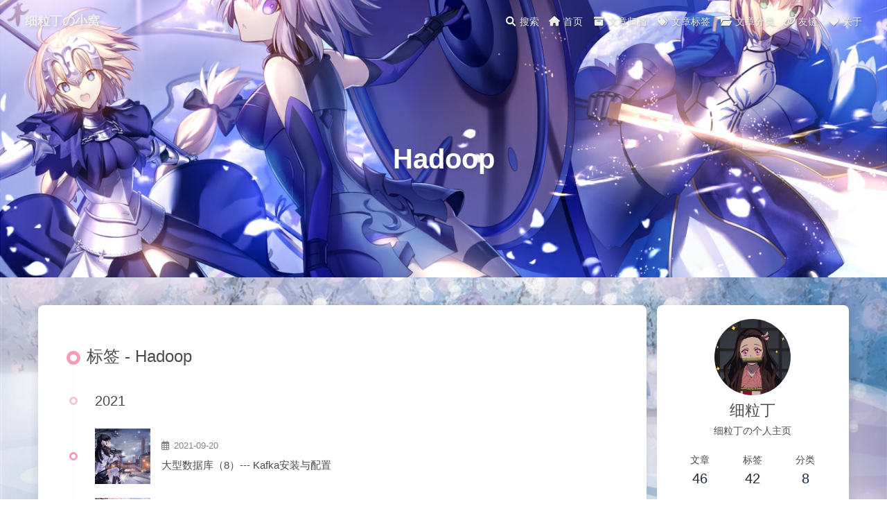

--- FILE ---
content_type: text/html; charset=utf-8
request_url: https://tenyding.cn/tags/Hadoop/index.html
body_size: 9174
content:
<!DOCTYPE html><html lang="zh-CN" data-theme="light"><head><meta charset="UTF-8"><meta http-equiv="X-UA-Compatible" content="IE=edge"><meta name="viewport" content="width=device-width,initial-scale=1"><title>标签: Hadoop | 细粒丁の小窝</title><meta name="keywords" content="细粒丁,个人博客,博客,技术,IT,计算机"><meta name="author" content="细粒丁"><meta name="copyright" content="细粒丁"><meta name="format-detection" content="telephone=no"><meta name="theme-color" content="#ffffff"><meta name="referrer" content="never"><meta name="description" content="这里是细粒丁的个人博客哦~">
<meta property="og:type" content="website">
<meta property="og:title" content="细粒丁の小窝">
<meta property="og:url" content="https://tenyding.cn/tags/Hadoop/index.html">
<meta property="og:site_name" content="细粒丁の小窝">
<meta property="og:description" content="这里是细粒丁的个人博客哦~">
<meta property="og:locale" content="zh_CN">
<meta property="og:image" content="https://tenyding.cn/image/avatar.jpg">
<meta property="article:author" content="细粒丁">
<meta property="article:tag" content="细粒丁,个人博客,博客,技术,IT,计算机">
<meta name="twitter:card" content="summary">
<meta name="twitter:image" content="https://tenyding.cn/image/avatar.jpg"><link rel="shortcut icon" href="/img/favicon.png"><link rel="canonical" href="https://tenyding.cn/tags/Hadoop/"><link rel="preconnect" href="//cdn.jsdelivr.net"/><link rel="preconnect" href="//hm.baidu.com"/><link rel="preconnect" href="//busuanzi.ibruce.info"/><meta name="baidu-site-verification" content="code-1pSPNKiWuW"/><link rel="manifest" href="/img/pwa/manifest.json"/><link rel="apple-touch-icon" sizes="180x180" href="/img/pwa/apple-touch-icon.png"/><link rel="icon" type="image/png" sizes="32x32" href="/img/pwa/32.png"/><link rel="icon" type="image/png" sizes="16x16" href="/img/pwa/16.png"/><link rel="mask-icon" href="https://cdn.jsdelivr.net/gh/li1055107552/My-blog@master/img/pwa/safari-pinned-tab.svg" color="#5bbad5"/><link rel="stylesheet" href="/css/index.css"><link rel="stylesheet" href="/blog/cdn/cdn.jsdelivr.net/npm/@fortawesome/fontawesome-free/css/all.min.css" media="print" onload="this.media='all'"><link rel="stylesheet" href="/blog/cdn/cdn.jsdelivr.net/npm/node-snackbar/dist/snackbar.min.css" media="print" onload="this.media='all'"><script>var _hmt = _hmt || [];
(function() {
  var hm = document.createElement("script");
  hm.src = "https://hm.baidu.com/hm.js?8f6becbae63b8ad7610d7ae36666ce2e";
  var s = document.getElementsByTagName("script")[0]; 
  s.parentNode.insertBefore(hm, s);
})();
</script><script>const GLOBAL_CONFIG = { 
  root: '/',
  algolia: undefined,
  localSearch: {"path":"search.xml","languages":{"hits_empty":"找不到您查询的内容：${query}"}},
  translate: undefined,
  noticeOutdate: undefined,
  highlight: {"plugin":"highlighjs","highlightCopy":true,"highlightLang":true,"highlightHeightLimit":false},
  copy: {
    success: '复制成功',
    error: '复制错误',
    noSupport: '浏览器不支持'
  },
  relativeDate: {
    homepage: false,
    post: false
  },
  runtime: '天',
  date_suffix: {
    just: '刚刚',
    min: '分钟前',
    hour: '小时前',
    day: '天前',
    month: '个月前'
  },
  copyright: {"limitCount":100,"languages":{"author":"作者: 细粒丁","link":"链接: ","source":"来源: 细粒丁の小窝","info":"著作权归作者所有。商业转载请联系作者获得授权，非商业转载请注明出处。"}},
  lightbox: 'fancybox',
  Snackbar: {"chs_to_cht":"你已切换为繁体","cht_to_chs":"你已切换为简体","day_to_night":"你已切换为深色模式","night_to_day":"你已切换为浅色模式","bgLight":"#49b1f5","bgDark":"#121212","position":"top-center"},
  source: {
    jQuery: '/blog/cdn/cdn.jsdelivr.net/npm/jquery@latest/dist/jquery.min.js',
    justifiedGallery: {
      js: '/blog/cdn/cdn.jsdelivr.net/npm/justifiedGallery/dist/js/jquery.justifiedGallery.min.js',
      css: '/blog/cdn/cdn.jsdelivr.net/npm/justifiedGallery/dist/css/justifiedGallery.min.css'
    },
    fancybox: {
      js: '/blog/cdn/cdn.jsdelivr.net/npm/@fancyapps/fancybox@latest/dist/jquery.fancybox.min.js',
      css: '/blog/cdn/cdn.jsdelivr.net/npm/@fancyapps/fancybox@latest/dist/jquery.fancybox.min.css'
    }
  },
  isPhotoFigcaption: false,
  islazyload: true,
  isanchor: false
}</script><script id="config-diff">var GLOBAL_CONFIG_SITE = {
  title: '标签: Hadoop',
  isPost: false,
  isHome: false,
  isHighlightShrink: true,
  isToc: false,
  postUpdate: '2025-11-17 00:59:10'
}</script><noscript><style type="text/css">
  #nav {
    opacity: 1
  }
  .justified-gallery img {
    opacity: 1
  }

  #recent-posts time,
  #post-meta time {
    display: inline !important
  }
</style></noscript><script>(win=>{
    win.saveToLocal = {
      set: function setWithExpiry(key, value, ttl) {
        if (ttl === 0) return
        const now = new Date()
        const expiryDay = ttl * 86400000
        const item = {
          value: value,
          expiry: now.getTime() + expiryDay,
        }
        localStorage.setItem(key, JSON.stringify(item))
      },

      get: function getWithExpiry(key) {
        const itemStr = localStorage.getItem(key)

        if (!itemStr) {
          return undefined
        }
        const item = JSON.parse(itemStr)
        const now = new Date()

        if (now.getTime() > item.expiry) {
          localStorage.removeItem(key)
          return undefined
        }
        return item.value
      }
    }
  
    win.getScript = url => new Promise((resolve, reject) => {
      const script = document.createElement('script')
      script.src = url
      script.async = true
      script.onerror = reject
      script.onload = script.onreadystatechange = function() {
        const loadState = this.readyState
        if (loadState && loadState !== 'loaded' && loadState !== 'complete') return
        script.onload = script.onreadystatechange = null
        resolve()
      }
      document.head.appendChild(script)
    })
  
      win.activateDarkMode = function () {
        document.documentElement.setAttribute('data-theme', 'dark')
        if (document.querySelector('meta[name="theme-color"]') !== null) {
          document.querySelector('meta[name="theme-color"]').setAttribute('content', '#0d0d0d')
        }
      }
      win.activateLightMode = function () {
        document.documentElement.setAttribute('data-theme', 'light')
        if (document.querySelector('meta[name="theme-color"]') !== null) {
          document.querySelector('meta[name="theme-color"]').setAttribute('content', '#ffffff')
        }
      }
      const t = saveToLocal.get('theme')
    
          if (t === 'dark') activateDarkMode()
          else if (t === 'light') activateLightMode()
        
      const asideStatus = saveToLocal.get('aside-status')
      if (asideStatus !== undefined) {
        if (asideStatus === 'hide') {
          document.documentElement.classList.add('hide-aside')
        } else {
          document.documentElement.classList.remove('hide-aside')
        }
      }
    
    const fontSizeVal = saveToLocal.get('global-font-size')
    if (fontSizeVal !== undefined) {
      document.documentElement.style.setProperty('--global-font-size', fontSizeVal + 'px')
    }
    
    const detectApple = () => {
      if (GLOBAL_CONFIG_SITE.isHome && /iPad|iPhone|iPod|Macintosh|Android/.test(navigator.userAgent)){
        document.documentElement.classList.add('apple')
      }
    }
    detectApple()
    })(window)</script><link rel="stylesheet" href="/self/css/csdn/iconfont.css"><link rel="stylesheet" href="/self/css/index.css"><meta name="generator" content="Hexo 5.4.2"></head><body><div id="loading-box"><div class="loading-left-bg"></div><div class="loading-right-bg"></div><div class="spinner-box"><div class="configure-border-1"><div class="configure-core"></div></div><div class="configure-border-2"><div class="configure-core"></div></div><div class="loading-word">加载中...</div></div></div><div id="web_bg"></div><div id="sidebar"><div id="menu-mask"></div><div id="sidebar-menus"><div class="avatar-img is-center"><img src= "[data-uri]" data-lazy-src="/image/avatar.jpg" onerror="onerror=null;src='/image/loading.webp'" alt="avatar"/></div><div class="site-data"><div class="data-item is-center"><div class="data-item-link"><a href="/archives/"><div class="headline">文章</div><div class="length-num">46</div></a></div></div><div class="data-item is-center"><div class="data-item-link"><a href="/tags/"><div class="headline">标签</div><div class="length-num">42</div></a></div></div><div class="data-item is-center"><div class="data-item-link"><a href="/categories/"><div class="headline">分类</div><div class="length-num">8</div></a></div></div></div><hr/><div class="menus_items"><div class="menus_item"><a class="site-page" href="/"><i class="fa-fw fas fa-home"></i><span> 首页</span></a></div><div class="menus_item"><a class="site-page" href="/archives/"><i class="fa-fw fas fa-archive"></i><span> 文章归档</span></a></div><div class="menus_item"><a class="site-page" href="/tags/"><i class="fa-fw fas fa-tags"></i><span> 文章标签</span></a></div><div class="menus_item"><a class="site-page" href="/categories/"><i class="fa-fw fas fa-folder-open"></i><span> 文章分类</span></a></div><div class="menus_item"><a class="site-page" href="/link/"><i class="fa-fw fas fa-link"></i><span> 友链</span></a></div><div class="menus_item"><a class="site-page" href="/about/"><i class="fa-fw fas fa-heart"></i><span> 关于</span></a></div></div></div></div><div class="page" id="body-wrap"><header class="not-home-page" id="page-header" style="background-image: url('/image/%E6%A0%87%E7%AD%BE.jpg')"><nav id="nav"><span id="blog_name"><a id="site-name" href="/">细粒丁の小窝</a></span><div id="menus"><div id="search-button"><a class="site-page social-icon search"><i class="fas fa-search fa-fw"></i><span> 搜索</span></a></div><div class="menus_items"><div class="menus_item"><a class="site-page" href="/"><i class="fa-fw fas fa-home"></i><span> 首页</span></a></div><div class="menus_item"><a class="site-page" href="/archives/"><i class="fa-fw fas fa-archive"></i><span> 文章归档</span></a></div><div class="menus_item"><a class="site-page" href="/tags/"><i class="fa-fw fas fa-tags"></i><span> 文章标签</span></a></div><div class="menus_item"><a class="site-page" href="/categories/"><i class="fa-fw fas fa-folder-open"></i><span> 文章分类</span></a></div><div class="menus_item"><a class="site-page" href="/link/"><i class="fa-fw fas fa-link"></i><span> 友链</span></a></div><div class="menus_item"><a class="site-page" href="/about/"><i class="fa-fw fas fa-heart"></i><span> 关于</span></a></div></div><div id="toggle-menu"><a class="site-page"><i class="fas fa-bars fa-fw"></i></a></div></div></nav><div id="page-site-info"><h1 id="site-title">Hadoop</h1></div></header><main class="layout" id="content-inner"><div id="tag"><div class="article-sort-title">标签 - Hadoop</div><div class="article-sort"><div class="article-sort-item year">2021</div><div class="article-sort-item"><a class="article-sort-item-img" href="/_posts/%E7%B2%BE%E9%80%9A%E5%90%84%E8%BD%AF%E4%BB%B6%E7%9A%84%E5%AE%89%E8%A3%85/Kafka%E5%AE%89%E8%A3%85%E4%B8%8E%E9%85%8D%E7%BD%AE/" title="大型数据库（8）--- Kafka安装与配置"><img src= "[data-uri]" data-lazy-src="/image/bg8.jpg" alt="大型数据库（8）--- Kafka安装与配置" onerror="this.onerror=null;this.src='/img/404.jpg'"></a><div class="article-sort-item-info"><div class="article-sort-item-time"><i class="far fa-calendar-alt"></i><time class="post-meta-date-created" datetime="2021-09-20T10:23:32.000Z" title="发表于 2021-09-20 18:23:32">2021-09-20</time></div><a class="article-sort-item-title" href="/_posts/%E7%B2%BE%E9%80%9A%E5%90%84%E8%BD%AF%E4%BB%B6%E7%9A%84%E5%AE%89%E8%A3%85/Kafka%E5%AE%89%E8%A3%85%E4%B8%8E%E9%85%8D%E7%BD%AE/" title="大型数据库（8）--- Kafka安装与配置">大型数据库（8）--- Kafka安装与配置</a></div></div><div class="article-sort-item"><a class="article-sort-item-img" href="/_posts/%E7%B2%BE%E9%80%9A%E5%90%84%E8%BD%AF%E4%BB%B6%E7%9A%84%E5%AE%89%E8%A3%85/Storm%E5%AE%89%E8%A3%85%E4%B8%8E%E9%85%8D%E7%BD%AE/" title="大型数据库（7）--- Storm安装与配置"><img src= "[data-uri]" data-lazy-src="/image/bg4.jpg" alt="大型数据库（7）--- Storm安装与配置" onerror="this.onerror=null;this.src='/img/404.jpg'"></a><div class="article-sort-item-info"><div class="article-sort-item-time"><i class="far fa-calendar-alt"></i><time class="post-meta-date-created" datetime="2021-09-19T19:43:31.000Z" title="发表于 2021-09-20 03:43:31">2021-09-20</time></div><a class="article-sort-item-title" href="/_posts/%E7%B2%BE%E9%80%9A%E5%90%84%E8%BD%AF%E4%BB%B6%E7%9A%84%E5%AE%89%E8%A3%85/Storm%E5%AE%89%E8%A3%85%E4%B8%8E%E9%85%8D%E7%BD%AE/" title="大型数据库（7）--- Storm安装与配置">大型数据库（7）--- Storm安装与配置</a></div></div><div class="article-sort-item"><a class="article-sort-item-img" href="/_posts/%E7%B2%BE%E9%80%9A%E5%90%84%E8%BD%AF%E4%BB%B6%E7%9A%84%E5%AE%89%E8%A3%85/ZooKeeper%E5%AE%89%E8%A3%85%E4%B8%8E%E9%85%8D%E7%BD%AE/" title="大型数据库（6）--- ZooKeeper安装与配置"><img src= "[data-uri]" data-lazy-src="/image/bg7.jpg" alt="大型数据库（6）--- ZooKeeper安装与配置" onerror="this.onerror=null;this.src='/img/404.jpg'"></a><div class="article-sort-item-info"><div class="article-sort-item-time"><i class="far fa-calendar-alt"></i><time class="post-meta-date-created" datetime="2021-09-19T17:24:53.000Z" title="发表于 2021-09-20 01:24:53">2021-09-20</time></div><a class="article-sort-item-title" href="/_posts/%E7%B2%BE%E9%80%9A%E5%90%84%E8%BD%AF%E4%BB%B6%E7%9A%84%E5%AE%89%E8%A3%85/ZooKeeper%E5%AE%89%E8%A3%85%E4%B8%8E%E9%85%8D%E7%BD%AE/" title="大型数据库（6）--- ZooKeeper安装与配置">大型数据库（6）--- ZooKeeper安装与配置</a></div></div><div class="article-sort-item"><a class="article-sort-item-img" href="/_posts/%E7%B2%BE%E9%80%9A%E5%90%84%E8%BD%AF%E4%BB%B6%E7%9A%84%E5%AE%89%E8%A3%85/Spark%E5%AE%89%E8%A3%85%E4%B8%8E%E9%85%8D%E7%BD%AE/" title="大型数据库（5）--- Spark安装与配置"><img src= "[data-uri]" data-lazy-src="/image/bg11.jpg" alt="大型数据库（5）--- Spark安装与配置" onerror="this.onerror=null;this.src='/img/404.jpg'"></a><div class="article-sort-item-info"><div class="article-sort-item-time"><i class="far fa-calendar-alt"></i><time class="post-meta-date-created" datetime="2021-09-19T11:20:16.000Z" title="发表于 2021-09-19 19:20:16">2021-09-19</time></div><a class="article-sort-item-title" href="/_posts/%E7%B2%BE%E9%80%9A%E5%90%84%E8%BD%AF%E4%BB%B6%E7%9A%84%E5%AE%89%E8%A3%85/Spark%E5%AE%89%E8%A3%85%E4%B8%8E%E9%85%8D%E7%BD%AE/" title="大型数据库（5）--- Spark安装与配置">大型数据库（5）--- Spark安装与配置</a></div></div><div class="article-sort-item"><a class="article-sort-item-img" href="/_posts/%E7%B2%BE%E9%80%9A%E5%90%84%E8%BD%AF%E4%BB%B6%E7%9A%84%E5%AE%89%E8%A3%85/Sqoop%E5%AE%89%E8%A3%85%E4%B8%8E%E9%85%8D%E7%BD%AE/" title="大型数据库（4）--- Sqoop安装与配置"><img src= "[data-uri]" data-lazy-src="/image/bg8.jpg" alt="大型数据库（4）--- Sqoop安装与配置" onerror="this.onerror=null;this.src='/img/404.jpg'"></a><div class="article-sort-item-info"><div class="article-sort-item-time"><i class="far fa-calendar-alt"></i><time class="post-meta-date-created" datetime="2021-09-18T19:06:19.000Z" title="发表于 2021-09-19 03:06:19">2021-09-19</time></div><a class="article-sort-item-title" href="/_posts/%E7%B2%BE%E9%80%9A%E5%90%84%E8%BD%AF%E4%BB%B6%E7%9A%84%E5%AE%89%E8%A3%85/Sqoop%E5%AE%89%E8%A3%85%E4%B8%8E%E9%85%8D%E7%BD%AE/" title="大型数据库（4）--- Sqoop安装与配置">大型数据库（4）--- Sqoop安装与配置</a></div></div><div class="article-sort-item"><a class="article-sort-item-img" href="/_posts/%E7%B2%BE%E9%80%9A%E5%90%84%E8%BD%AF%E4%BB%B6%E7%9A%84%E5%AE%89%E8%A3%85/Mahout%E5%AE%89%E8%A3%85%E4%B8%8E%E9%85%8D%E7%BD%AE/" title="大型数据库（3）--- Mahout安装与配置"><img src= "[data-uri]" data-lazy-src="/image/bg3.jpg" alt="大型数据库（3）--- Mahout安装与配置" onerror="this.onerror=null;this.src='/img/404.jpg'"></a><div class="article-sort-item-info"><div class="article-sort-item-time"><i class="far fa-calendar-alt"></i><time class="post-meta-date-created" datetime="2021-09-18T15:39:42.000Z" title="发表于 2021-09-18 23:39:42">2021-09-18</time></div><a class="article-sort-item-title" href="/_posts/%E7%B2%BE%E9%80%9A%E5%90%84%E8%BD%AF%E4%BB%B6%E7%9A%84%E5%AE%89%E8%A3%85/Mahout%E5%AE%89%E8%A3%85%E4%B8%8E%E9%85%8D%E7%BD%AE/" title="大型数据库（3）--- Mahout安装与配置">大型数据库（3）--- Mahout安装与配置</a></div></div><div class="article-sort-item"><a class="article-sort-item-img" href="/_posts/%E7%B2%BE%E9%80%9A%E5%90%84%E8%BD%AF%E4%BB%B6%E7%9A%84%E5%AE%89%E8%A3%85/HBase%E5%AE%89%E8%A3%85%E4%B8%8E%E9%85%8D%E7%BD%AE/" title="大型数据库（2）--- HBase安装与配置"><img src= "[data-uri]" data-lazy-src="/image/bg11.jpg" alt="大型数据库（2）--- HBase安装与配置" onerror="this.onerror=null;this.src='/img/404.jpg'"></a><div class="article-sort-item-info"><div class="article-sort-item-time"><i class="far fa-calendar-alt"></i><time class="post-meta-date-created" datetime="2021-09-18T11:31:26.000Z" title="发表于 2021-09-18 19:31:26">2021-09-18</time></div><a class="article-sort-item-title" href="/_posts/%E7%B2%BE%E9%80%9A%E5%90%84%E8%BD%AF%E4%BB%B6%E7%9A%84%E5%AE%89%E8%A3%85/HBase%E5%AE%89%E8%A3%85%E4%B8%8E%E9%85%8D%E7%BD%AE/" title="大型数据库（2）--- HBase安装与配置">大型数据库（2）--- HBase安装与配置</a></div></div><div class="article-sort-item"><a class="article-sort-item-img" href="/_posts/%E7%B2%BE%E9%80%9A%E5%90%84%E8%BD%AF%E4%BB%B6%E7%9A%84%E5%AE%89%E8%A3%85/Hive%E5%AE%89%E8%A3%85%E4%B8%8E%E9%85%8D%E7%BD%AE/" title="大型数据库（1）--- Hive安装与配置"><img src= "[data-uri]" data-lazy-src="/image/bg7.jpg" alt="大型数据库（1）--- Hive安装与配置" onerror="this.onerror=null;this.src='/img/404.jpg'"></a><div class="article-sort-item-info"><div class="article-sort-item-time"><i class="far fa-calendar-alt"></i><time class="post-meta-date-created" datetime="2021-09-17T19:44:45.000Z" title="发表于 2021-09-18 03:44:45">2021-09-18</time></div><a class="article-sort-item-title" href="/_posts/%E7%B2%BE%E9%80%9A%E5%90%84%E8%BD%AF%E4%BB%B6%E7%9A%84%E5%AE%89%E8%A3%85/Hive%E5%AE%89%E8%A3%85%E4%B8%8E%E9%85%8D%E7%BD%AE/" title="大型数据库（1）--- Hive安装与配置">大型数据库（1）--- Hive安装与配置</a></div></div><div class="article-sort-item"><a class="article-sort-item-img" href="/_posts/%E7%B2%BE%E9%80%9A%E5%90%84%E8%BD%AF%E4%BB%B6%E7%9A%84%E5%AE%89%E8%A3%85/%E8%99%9A%E6%8B%9F%E6%9C%BA+Ubuntu%EF%BC%8C%E6%90%AD%E5%BB%BAhadoop%E9%9B%86%E7%BE%A4/" title="虚拟机+Ubuntu，搭建hadoop集群"><img src= "[data-uri]" data-lazy-src="/image/bg10.jpg" alt="虚拟机+Ubuntu，搭建hadoop集群" onerror="this.onerror=null;this.src='/img/404.jpg'"></a><div class="article-sort-item-info"><div class="article-sort-item-time"><i class="far fa-calendar-alt"></i><time class="post-meta-date-created" datetime="2021-03-13T21:29:56.000Z" title="发表于 2021-03-14 05:29:56">2021-03-14</time></div><a class="article-sort-item-title" href="/_posts/%E7%B2%BE%E9%80%9A%E5%90%84%E8%BD%AF%E4%BB%B6%E7%9A%84%E5%AE%89%E8%A3%85/%E8%99%9A%E6%8B%9F%E6%9C%BA+Ubuntu%EF%BC%8C%E6%90%AD%E5%BB%BAhadoop%E9%9B%86%E7%BE%A4/" title="虚拟机+Ubuntu，搭建hadoop集群">虚拟机+Ubuntu，搭建hadoop集群</a></div></div></div><nav id="pagination"><div class="pagination"><span class="page-number current">1</span></div></nav></div><div class="aside-content" id="aside-content"><div class="card-widget card-info"><div class="is-center"><div class="avatar-img"><img src= "[data-uri]" data-lazy-src="/image/avatar.jpg" onerror="this.onerror=null;this.src='/image/loading.webp'" alt="avatar"/></div><div class="author-info__name">细粒丁</div><div class="author-info__description">细粒丁の个人主页</div></div><div class="card-info-data"><div class="card-info-data-item is-center"><a href="/archives/"><div class="headline">文章</div><div class="length-num">46</div></a></div><div class="card-info-data-item is-center"><a href="/tags/"><div class="headline">标签</div><div class="length-num">42</div></a></div><div class="card-info-data-item is-center"><a href="/categories/"><div class="headline">分类</div><div class="length-num">8</div></a></div></div><a class="button--animated" id="card-info-btn" href="https://tenyding.cn/homepage"><i class="fas fa-home"></i><span>个人主页</span></a><div class="card-info-social-icons is-center"><a class="social-icon" href="https://github.com/li1055107552" target="_blank" title="Github"><i class="fab fa-github"></i></a><a class="social-icon" href="mailto:li1055107552@163.com" target="_blank" title="Email"><i class="fas fa-envelope"></i></a><a class="social-icon" href="https://blog.csdn.net/li1055107552" target="_blank" title="CSDN"><i class="iconfont icon-csdn"></i></a></div></div><div class="card-widget card-announcement"><div class="item-headline"><i class="fas fa-bullhorn card-announcement-animation"></i><span>公告</span></div><div class="announcement_content">这里是细粒丁的个人博客哦~</div></div><div class="sticky_layout"><div class="card-widget card-categories"><div class="item-headline">
            <i class="fas fa-folder-open"></i>
            <span>分类</span>
            
            </div>
            <ul class="card-category-list" id="aside-cat-list">
            <li class="card-category-list-item "><a class="card-category-list-link" href="/categories/%E5%89%8D%E7%AB%AF/"><span class="card-category-list-name">前端</span><span class="card-category-list-count">4</span></a></li><li class="card-category-list-item "><a class="card-category-list-link" href="/categories/%E5%B0%8F%E8%AE%B0/"><span class="card-category-list-name">小记</span><span class="card-category-list-count">1</span></a></li><li class="card-category-list-item "><a class="card-category-list-link" href="/categories/%E6%8A%80%E6%9C%AF/"><span class="card-category-list-name">技术</span><span class="card-category-list-count">10</span></a><ul class="card-category-list child"><li class="card-category-list-item "><a class="card-category-list-link" href="/categories/%E6%8A%80%E6%9C%AF/%E5%B0%8F%E7%8E%A9%E6%84%8F/"><span class="card-category-list-name">小玩意</span><span class="card-category-list-count">1</span></a></li></ul></li><li class="card-category-list-item "><a class="card-category-list-link" href="/categories/%E7%AC%94%E8%AE%B0/"><span class="card-category-list-name">笔记</span><span class="card-category-list-count">13</span></a><ul class="card-category-list child"><li class="card-category-list-item "><a class="card-category-list-link" href="/categories/%E7%AC%94%E8%AE%B0/study/"><span class="card-category-list-name">study</span><span class="card-category-list-count">10</span></a></li></ul></li><li class="card-category-list-item "><a class="card-category-list-link" href="/categories/%E7%AE%97%E6%B3%95/"><span class="card-category-list-name">算法</span><span class="card-category-list-count">2</span></a></li><li class="card-category-list-item "><a class="card-category-list-link" href="/categories/%E7%B2%BE%E9%80%9A%E5%90%84%E8%BD%AF%E4%BB%B6%E7%9A%84%E5%AE%89%E8%A3%85/"><span class="card-category-list-name">精通各软件的安装</span><span class="card-category-list-count">14</span></a></li>
            </ul></div><div class="card-widget card-tags"><div class="item-headline"><i class="fas fa-tags"></i><span>标签</span></div><div class="card-tag-cloud"><a href="/tags/Linux/" style="font-size: 1.45em; color: rgb(89, 195, 24)">Linux</a><a href="/tags/%E6%95%B0%E6%8D%AE%E5%BA%93/" style="font-size: 1.15em; color: rgb(7, 171, 109)">数据库</a><a href="/tags/docker/" style="font-size: 1.15em; color: rgb(93, 163, 98)">docker</a><a href="/tags/git/" style="font-size: 1.15em; color: rgb(133, 116, 139)">git</a><a href="/tags/ffmpeg/" style="font-size: 1.15em; color: rgb(89, 153, 137)">ffmpeg</a><a href="/tags/%E7%B3%BB%E7%BB%9F/" style="font-size: 1.22em; color: rgb(110, 158, 124)">系统</a><a href="/tags/node/" style="font-size: 1.15em; color: rgb(125, 14, 200)">node</a><a href="/tags/ssh/" style="font-size: 1.15em; color: rgb(188, 185, 176)">ssh</a><a href="/tags/Vue/" style="font-size: 1.22em; color: rgb(1, 167, 171)">Vue</a><a href="/tags/windows/" style="font-size: 1.15em; color: rgb(136, 112, 147)">windows</a><a href="/tags/%E7%A1%AC%E4%BB%B6/" style="font-size: 1.15em; color: rgb(11, 194, 93)">硬件</a><a href="/tags/%E6%A0%91%E8%8E%93%E6%B4%BE/" style="font-size: 1.22em; color: rgb(95, 6, 152)">树莓派</a><a href="/tags/C/" style="font-size: 1.15em; color: rgb(161, 79, 0)">C</a><a href="/tags/%E7%AC%94%E8%AE%B0/" style="font-size: 1.38em; color: rgb(170, 165, 103)">笔记</a><a href="/tags/%E7%BD%91%E7%BB%9C/" style="font-size: 1.38em; color: rgb(123, 131, 177)">网络</a><a href="/tags/JS/" style="font-size: 1.22em; color: rgb(158, 177, 19)">JS</a><a href="/tags/%E5%BC%82%E6%AD%A5/" style="font-size: 1.15em; color: rgb(92, 104, 47)">异步</a><a href="/tags/NAT/" style="font-size: 1.3em; color: rgb(166, 24, 140)">NAT</a><a href="/tags/openssl/" style="font-size: 1.15em; color: rgb(24, 87, 72)">openssl</a><a href="/tags/%E5%8D%9A%E5%AE%A2/" style="font-size: 1.15em; color: rgb(53, 101, 159)">博客</a></div></div><div class="card-widget card-webinfo"><div class="item-headline"><i class="fas fa-chart-line"></i><span>网站资讯</span></div><div class="webinfo"><div class="webinfo-item"><div class="item-name">文章数目 :</div><div class="item-count">46</div></div><div class="webinfo-item"><div class="item-name">已运行时间 :</div><div class="item-count" id="runtimeshow" data-publishDate="2021-07-13T16:00:00.000Z"></div></div><div class="webinfo-item"><div class="item-name">本站访客数 :</div><div class="item-count" id="busuanzi_value_site_uv"></div></div><div class="webinfo-item"><div class="item-name">本站总访问量 :</div><div class="item-count" id="busuanzi_value_site_pv"></div></div><div class="webinfo-item"><div class="item-name">最后更新时间 :</div><div class="item-count" id="last-push-date" data-lastPushDate="2025-11-16T16:59:10.264Z"></div></div></div></div><script>function checkPv(){ 
    var init_pv = parseInt(2293)
    var pv = document.getElementById("busuanzi_value_site_pv")
    if (pv.innerText === ''){
      setTimeout(checkPv, 100)
    } else {
        pv.innerText = parseInt(pv.innerText) + init_pv
    }
}</script><script>checkPv()</script><script>function checkUv(){ 
    var init_uv = parseInt(1198)
    var uv = document.getElementById("busuanzi_value_site_uv")
    if (uv.innerText === ''){
      setTimeout(checkUv, 100)
    }else{
        uv.innerText = parseInt(uv.innerText) + init_uv
    }
}</script><script>checkUv()</script></div></div></main><footer id="footer" style="background-image: url('/image/%E6%A0%87%E7%AD%BE.jpg')"><div id="footer-wrap"><div class="copyright">&copy;2020 - 2025 By 细粒丁</div><div class="framework-info"><span>框架 </span><a target="_blank" rel="noopener" href="https://hexo.io">Hexo</a><span class="footer-separator">|</span><span>主题 </span><a target="_blank" rel="noopener" href="https://github.com/jerryc127/hexo-theme-butterfly">Butterfly</a></div><div class="footer_custom_text"><a target="_blank" rel="noopener" href="https://beian.miit.gov.cn/"><span>粤ICP备20048893号</span></a></div></div></footer></div><div id="rightside"><div id="rightside-config-hide"><button id="font-plus" type="button" title="放大字体"><i class="fas fa-plus"></i></button><button id="font-minus" type="button" title="缩小字体"><i class="fas fa-minus"></i></button><button id="darkmode" type="button" title="浅色和深色模式转换"><i class="fas fa-adjust"></i></button><button id="hide-aside-btn" type="button" title="单栏和双栏切换"><i class="fas fa-arrows-alt-h"></i></button></div><div id="rightside-config-show"><button id="rightside_config" type="button" title="设置"><i class="fas fa-cog fa-spin"></i></button><button id="go-up" type="button" title="回到顶部"><i class="fas fa-arrow-up"></i></button></div></div><div id="local-search"><div class="search-dialog"><div class="search-dialog__title" id="local-search-title">本地搜索</div><div id="local-input-panel"><div id="local-search-input"><div class="local-search-box"><input class="local-search-box--input" placeholder="搜索文章" type="text"/></div></div></div><hr/><div id="local-search-results"></div><span class="search-close-button"><i class="fas fa-times"></i></span></div><div id="search-mask"></div></div><div><script src="/js/utils.js"></script><script src="/js/main.js"></script><script src="/blog/cdn/cdn.jsdelivr.net/npm/instant.page/instantpage.min.js" type="module"></script><script src="/blog/cdn/cdn.jsdelivr.net/npm/vanilla-lazyload/dist/lazyload.iife.min.js"></script><script src="/blog/cdn/cdn.jsdelivr.net/npm/node-snackbar/dist/snackbar.min.js"></script><script>function panguFn () {
  if (typeof pangu === 'object') pangu.autoSpacingPage()
  else {
    getScript('/blog/cdn/cdn.jsdelivr.net/npm/pangu/dist/browser/pangu.min.js')
      .then(() => {
        pangu.autoSpacingPage()
      })
  }
}

function panguInit () {
  if (true){
    GLOBAL_CONFIG_SITE.isPost && panguFn()
  } else {
    panguFn()
  }
}

document.addEventListener('DOMContentLoaded', panguInit)</script><script src="/js/search/local-search.js"></script><script>var preloader = {
  endLoading: () => {
    document.body.style.overflow = 'auto';
    document.getElementById('loading-box').classList.add("loaded")
  },
  initLoading: () => {
    document.body.style.overflow = '';
    document.getElementById('loading-box').classList.remove("loaded")

  }
}
window.addEventListener('load',preloader.endLoading())</script><div class="js-pjax"><script>if (document.getElementsByClassName('mermaid').length) {
  if (window.mermaidJsLoad) mermaid.init()
  else {
    getScript('/blog/cdn/cdn.jsdelivr.net/npm/mermaid/dist/mermaid.min.js').then(() => {
      window.mermaidJsLoad = true
      mermaid.initialize({
        theme: 'default',
      })
      false && mermaid.init()
    })
  }
}</script></div><script id="click-heart" src="/blog/cdn/cdn.jsdelivr.net/npm/butterfly-extsrc@1/dist/click-heart.min.js" async="async" mobile="false"></script><link rel="stylesheet" href="/blog/cdn/cdn.jsdelivr.net/npm/aplayer/dist/APlayer.min.css" media="print" onload="this.media='all'"><script src="/blog/cdn/cdn.jsdelivr.net/npm/aplayer/dist/APlayer.min.js"></script><script src="/blog/cdn/cdn.jsdelivr.net/gh/metowolf/MetingJS@1.2/dist/Meting.min.js"></script><script async data-pjax src="//busuanzi.ibruce.info/busuanzi/2.3/busuanzi.pure.mini.js"></script></div><!-- hexo injector body_end start -->
  <script data-pjax src="/blog/cdn/cdn.jsdelivr.net/gh/Zfour/hexo-github-calendar@1.21/hexo_githubcalendar.js"></script>
  <script data-pjax>
        function GithubCalendarConfig(){
            var git_githubapiurl ="https://tenyding.cn/proxy/github-calendar?li1055107552";
            var git_color =['#ebedf0', '#fdcdec', '#fc9bd9', '#fa6ac5', '#f838b2', '#f5089f', '#c4067e', '#92055e', '#540336', '#48022f', '#30021f'];
            var git_user ="li1055107552";
            var parent_div_git = document.getElementById('recent-posts');
            var git_div_html = ' <div class="recent-post-item" style="width:100%;height:auto;padding:10px;"> <div id="github_loading" style="width:10%;height:100%;margin:0 auto;display: block"> <svg xmlns="http://www.w3.org/2000/svg" xmlns:xlink="http://www.w3.org/1999/xlink"  viewBox="0 0 50 50" style="enable-background:new 0 0 50 50" xml:space="preserve"> <path fill="#d0d0d0" d="M25.251,6.461c-10.318,0-18.683,8.365-18.683,18.683h4.068c0-8.071,6.543-14.615,14.615-14.615V6.461z" transform="rotate(275.098 25 25)"> <animateTransform attributeType="xml" attributeName="transform" type="rotate" from="0 25 25" to="360 25 25" dur="0.6s" repeatCount="indefinite"> </animateTransform> </path> </svg> </div> <div id="github_container"></div> </div>';
            if(parent_div_git && location.pathname =='/'){
                console.log('已挂载github calendar')
                // parent_div_git.innerHTML=git_div_html+parent_div_git.innerHTML // 无报错，但不影响使用(支持pjax跳转)
                parent_div_git.insertAdjacentHTML("afterbegin",git_div_html) // 有报错，但不影响使用(支持pjax跳转)
            };
            GithubCalendar(git_githubapiurl,git_color,git_user)
        }
        if(document.getElementById('recent-posts')){
            GithubCalendarConfig()
        }
    </script>
    <style>#github_container{min-height:280px}@media screen and (max-width:650px) {#github_container{background-image:;min-height:0px}}</style>
    <style></style><!-- hexo injector body_end end --></body></html>

--- FILE ---
content_type: text/css
request_url: https://tenyding.cn/css/index.css
body_size: 158706
content:
/*! normalize.css v8.0.1 | MIT License | github.com/necolas/normalize.css */
html {
  line-height: 1.15;
  -webkit-text-size-adjust: 100%
}

body {
  margin: 0
}

main {
  display: block
}

h1 {
  font-size: 2em;
  margin: .67em 0
}

hr {
  box-sizing: content-box;
  height: 0;
  overflow: visible
}

pre {
  font-family: monospace, monospace;
  font-size: 1em
}

a {
  background-color: transparent
}

abbr[title] {
  border-bottom: none;
  text-decoration: underline;
  text-decoration: underline dotted
}

b,
strong {
  font-weight: bolder
}

code,
kbd,
samp {
  font-family: monospace, monospace;
  font-size: 1em
}

small {
  font-size: 80%
}

sub,
sup {
  font-size: 75%;
  line-height: 0;
  position: relative;
  vertical-align: baseline
}

sub {
  bottom: -.25em
}

sup {
  top: -.5em
}

img {
  border-style: none
}

button,
input,
optgroup,
select,
textarea {
  font-family: inherit;
  font-size: 100%;
  line-height: 1.15;
  margin: 0
}

button,
input {
  overflow: visible
}

button,
select {
  text-transform: none
}

[type=button],
[type=reset],
[type=submit],
button {
  -webkit-appearance: button
}

[type=button]::-moz-focus-inner,
[type=reset]::-moz-focus-inner,
[type=submit]::-moz-focus-inner,
button::-moz-focus-inner {
  border-style: none;
  padding: 0
}

[type=button]:-moz-focusring,
[type=reset]:-moz-focusring,
[type=submit]:-moz-focusring,
button:-moz-focusring {
  outline: 1px dotted ButtonText
}

fieldset {
  padding: .35em .75em .625em
}

legend {
  box-sizing: border-box;
  color: inherit;
  display: table;
  max-width: 100%;
  padding: 0;
  white-space: normal
}

progress {
  vertical-align: baseline
}

textarea {
  overflow: auto
}

[type=checkbox],
[type=radio] {
  box-sizing: border-box;
  padding: 0
}

[type=number]::-webkit-inner-spin-button,
[type=number]::-webkit-outer-spin-button {
  height: auto
}

[type=search] {
  -webkit-appearance: textfield;
  outline-offset: -2px
}

[type=search]::-webkit-search-decoration {
  -webkit-appearance: none
}

::-webkit-file-upload-button {
  -webkit-appearance: button;
  font: inherit
}

details {
  display: block
}

summary {
  display: list-item
}

template {
  display: none
}

[hidden] {
  display: none
}
.limit-one-line,
#article-container .flink .flink-list > .flink-list-item a .flink-item-name,
#article-container .flink .flink-list > .flink-list-item a .flink-item-desc,
#aside-content .card-info .card-info-data > .card-info-data-item a .headline,
#aside-content .card-archives ul.card-archive-list > .card-archive-list-item a span,
#aside-content .card-categories ul.card-category-list > .card-category-list-item a span,
#pagination .prev_info,
#pagination .next_info,
#sidebar #sidebar-menus .site-data .data-item .data-item-link > a > div,
#sidebar #sidebar-menus .menus_items .site-page {
  overflow: hidden;
  -o-text-overflow: ellipsis;
  text-overflow: ellipsis;
  white-space: nowrap;
}
.limit-more-line,
.error404 #error-wrap .error-content .error-info .error_subtitle,
.article-sort-item-title,
#recent-posts > .recent-post-item >.recent-post-info > .article-title,
#recent-posts > .recent-post-item >.recent-post-info > .content,
#aside-content .aside-list > .aside-list-item .content > .name,
#aside-content .aside-list > .aside-list-item .content > .title,
#aside-content .aside-list > .aside-list-item .content > .comment,
#post-info .post-title,
.relatedPosts > .relatedPosts-list .content .title,
figure.gallery-group p,
figure.gallery-group .gallery-group-name {
  display: -webkit-box;
  overflow: hidden;
  -webkit-box-orient: vertical;
}
.fontawesomeIcon,
hr:before,
#article-container h1:before,
#article-container h2:before,
#article-container h3:before,
#article-container h4:before,
#article-container h5:before,
#article-container h6:before,
#post .post-copyright:before,
#post .post-outdate-notice:before,
.note:not(.no-icon)::before {
  display: inline-block;
  font-weight: 600;
  font-style: normal;
  font-variant: normal;
  font-family: 'Font Awesome 5 Free';
  text-rendering: auto;
  -webkit-font-smoothing: antialiased;
}
#content-inner,
#footer {
  -webkit-animation: bottom-top 1s;
  -moz-animation: bottom-top 1s;
  -o-animation: bottom-top 1s;
  -ms-animation: bottom-top 1s;
  animation: bottom-top 1s;
}
#page-header {
  -webkit-animation: header-effect 1s;
  -moz-animation: header-effect 1s;
  -o-animation: header-effect 1s;
  -ms-animation: header-effect 1s;
  animation: header-effect 1s;
}
#site-title,
#site-subtitle {
  -webkit-animation: titlescale 1s;
  -moz-animation: titlescale 1s;
  -o-animation: titlescale 1s;
  -ms-animation: titlescale 1s;
  animation: titlescale 1s;
}
#nav.show {
  -webkit-animation: headerNoOpacity 1s;
  -moz-animation: headerNoOpacity 1s;
  -o-animation: headerNoOpacity 1s;
  -ms-animation: headerNoOpacity 1s;
  animation: headerNoOpacity 1s;
}
canvas:not(#ribbon-canvas),
#web_bg {
  -webkit-animation: to_show 4s;
  -moz-animation: to_show 4s;
  -o-animation: to_show 4s;
  -ms-animation: to_show 4s;
  animation: to_show 4s;
}
#ribbon-canvas {
  -webkit-animation: ribbon_to_show 4s;
  -moz-animation: ribbon_to_show 4s;
  -o-animation: ribbon_to_show 4s;
  -ms-animation: ribbon_to_show 4s;
  animation: ribbon_to_show 4s;
}
#sidebar-menus.open > :nth-child(1) {
  -webkit-animation: sidebarItem 0.2s;
  -moz-animation: sidebarItem 0.2s;
  -o-animation: sidebarItem 0.2s;
  -ms-animation: sidebarItem 0.2s;
  animation: sidebarItem 0.2s;
}
#sidebar-menus.open > :nth-child(2) {
  -webkit-animation: sidebarItem 0.4s;
  -moz-animation: sidebarItem 0.4s;
  -o-animation: sidebarItem 0.4s;
  -ms-animation: sidebarItem 0.4s;
  animation: sidebarItem 0.4s;
}
#sidebar-menus.open > :nth-child(3) {
  -webkit-animation: sidebarItem 0.6s;
  -moz-animation: sidebarItem 0.6s;
  -o-animation: sidebarItem 0.6s;
  -ms-animation: sidebarItem 0.6s;
  animation: sidebarItem 0.6s;
}
#sidebar-menus.open > :nth-child(4) {
  -webkit-animation: sidebarItem 0.8s;
  -moz-animation: sidebarItem 0.8s;
  -o-animation: sidebarItem 0.8s;
  -ms-animation: sidebarItem 0.8s;
  animation: sidebarItem 0.8s;
}
.card-announcement-animation {
  color: #f00;
  -webkit-animation: announ_animation 0.8s linear infinite;
  -moz-animation: announ_animation 0.8s linear infinite;
  -o-animation: announ_animation 0.8s linear infinite;
  -ms-animation: announ_animation 0.8s linear infinite;
  animation: announ_animation 0.8s linear infinite;
}
.scroll-down-effects {
  -webkit-animation: scroll-down-effect 1.5s infinite;
  -moz-animation: scroll-down-effect 1.5s infinite;
  -o-animation: scroll-down-effect 1.5s infinite;
  -ms-animation: scroll-down-effect 1.5s infinite;
  animation: scroll-down-effect 1.5s infinite;
}
.reward-main {
  -webkit-animation: donate_effcet 0.3s 0.1s ease both;
  -moz-animation: donate_effcet 0.3s 0.1s ease both;
  -o-animation: donate_effcet 0.3s 0.1s ease both;
  -ms-animation: donate_effcet 0.3s 0.1s ease both;
  animation: donate_effcet 0.3s 0.1s ease both;
}
@-moz-keyframes scroll-down-effect {
  0% {
    top: 0;
    opacity: 0.4;
    -ms-filter: "progid:DXImageTransform.Microsoft.Alpha(Opacity=40)";
    filter: alpha(opacity=40);
  }
  50% {
    top: -16px;
    opacity: 1;
    -ms-filter: none;
    filter: none;
  }
  100% {
    top: 0;
    opacity: 0.4;
    -ms-filter: "progid:DXImageTransform.Microsoft.Alpha(Opacity=40)";
    filter: alpha(opacity=40);
  }
}
@-webkit-keyframes scroll-down-effect {
  0% {
    top: 0;
    opacity: 0.4;
    -ms-filter: "progid:DXImageTransform.Microsoft.Alpha(Opacity=40)";
    filter: alpha(opacity=40);
  }
  50% {
    top: -16px;
    opacity: 1;
    -ms-filter: none;
    filter: none;
  }
  100% {
    top: 0;
    opacity: 0.4;
    -ms-filter: "progid:DXImageTransform.Microsoft.Alpha(Opacity=40)";
    filter: alpha(opacity=40);
  }
}
@-o-keyframes scroll-down-effect {
  0% {
    top: 0;
    opacity: 0.4;
    -ms-filter: "progid:DXImageTransform.Microsoft.Alpha(Opacity=40)";
    filter: alpha(opacity=40);
  }
  50% {
    top: -16px;
    opacity: 1;
    -ms-filter: none;
    filter: none;
  }
  100% {
    top: 0;
    opacity: 0.4;
    -ms-filter: "progid:DXImageTransform.Microsoft.Alpha(Opacity=40)";
    filter: alpha(opacity=40);
  }
}
@keyframes scroll-down-effect {
  0% {
    top: 0;
    opacity: 0.4;
    -ms-filter: "progid:DXImageTransform.Microsoft.Alpha(Opacity=40)";
    filter: alpha(opacity=40);
  }
  50% {
    top: -16px;
    opacity: 1;
    -ms-filter: none;
    filter: none;
  }
  100% {
    top: 0;
    opacity: 0.4;
    -ms-filter: "progid:DXImageTransform.Microsoft.Alpha(Opacity=40)";
    filter: alpha(opacity=40);
  }
}
@-moz-keyframes header-effect {
  0% {
    opacity: 0;
    -ms-filter: "progid:DXImageTransform.Microsoft.Alpha(Opacity=0)";
    filter: alpha(opacity=0);
    -webkit-transform: translateY(-50px);
    -moz-transform: translateY(-50px);
    -o-transform: translateY(-50px);
    -ms-transform: translateY(-50px);
    transform: translateY(-50px);
  }
  100% {
    opacity: 1;
    -ms-filter: none;
    filter: none;
    -webkit-transform: translateY(0);
    -moz-transform: translateY(0);
    -o-transform: translateY(0);
    -ms-transform: translateY(0);
    transform: translateY(0);
  }
}
@-webkit-keyframes header-effect {
  0% {
    opacity: 0;
    -ms-filter: "progid:DXImageTransform.Microsoft.Alpha(Opacity=0)";
    filter: alpha(opacity=0);
    -webkit-transform: translateY(-50px);
    -moz-transform: translateY(-50px);
    -o-transform: translateY(-50px);
    -ms-transform: translateY(-50px);
    transform: translateY(-50px);
  }
  100% {
    opacity: 1;
    -ms-filter: none;
    filter: none;
    -webkit-transform: translateY(0);
    -moz-transform: translateY(0);
    -o-transform: translateY(0);
    -ms-transform: translateY(0);
    transform: translateY(0);
  }
}
@-o-keyframes header-effect {
  0% {
    opacity: 0;
    -ms-filter: "progid:DXImageTransform.Microsoft.Alpha(Opacity=0)";
    filter: alpha(opacity=0);
    -webkit-transform: translateY(-50px);
    -moz-transform: translateY(-50px);
    -o-transform: translateY(-50px);
    -ms-transform: translateY(-50px);
    transform: translateY(-50px);
  }
  100% {
    opacity: 1;
    -ms-filter: none;
    filter: none;
    -webkit-transform: translateY(0);
    -moz-transform: translateY(0);
    -o-transform: translateY(0);
    -ms-transform: translateY(0);
    transform: translateY(0);
  }
}
@keyframes header-effect {
  0% {
    opacity: 0;
    -ms-filter: "progid:DXImageTransform.Microsoft.Alpha(Opacity=0)";
    filter: alpha(opacity=0);
    -webkit-transform: translateY(-50px);
    -moz-transform: translateY(-50px);
    -o-transform: translateY(-50px);
    -ms-transform: translateY(-50px);
    transform: translateY(-50px);
  }
  100% {
    opacity: 1;
    -ms-filter: none;
    filter: none;
    -webkit-transform: translateY(0);
    -moz-transform: translateY(0);
    -o-transform: translateY(0);
    -ms-transform: translateY(0);
    transform: translateY(0);
  }
}
@-moz-keyframes headerNoOpacity {
  0% {
    -webkit-transform: translateY(-50px);
    -moz-transform: translateY(-50px);
    -o-transform: translateY(-50px);
    -ms-transform: translateY(-50px);
    transform: translateY(-50px);
  }
  100% {
    -webkit-transform: translateY(0);
    -moz-transform: translateY(0);
    -o-transform: translateY(0);
    -ms-transform: translateY(0);
    transform: translateY(0);
  }
}
@-webkit-keyframes headerNoOpacity {
  0% {
    -webkit-transform: translateY(-50px);
    -moz-transform: translateY(-50px);
    -o-transform: translateY(-50px);
    -ms-transform: translateY(-50px);
    transform: translateY(-50px);
  }
  100% {
    -webkit-transform: translateY(0);
    -moz-transform: translateY(0);
    -o-transform: translateY(0);
    -ms-transform: translateY(0);
    transform: translateY(0);
  }
}
@-o-keyframes headerNoOpacity {
  0% {
    -webkit-transform: translateY(-50px);
    -moz-transform: translateY(-50px);
    -o-transform: translateY(-50px);
    -ms-transform: translateY(-50px);
    transform: translateY(-50px);
  }
  100% {
    -webkit-transform: translateY(0);
    -moz-transform: translateY(0);
    -o-transform: translateY(0);
    -ms-transform: translateY(0);
    transform: translateY(0);
  }
}
@keyframes headerNoOpacity {
  0% {
    -webkit-transform: translateY(-50px);
    -moz-transform: translateY(-50px);
    -o-transform: translateY(-50px);
    -ms-transform: translateY(-50px);
    transform: translateY(-50px);
  }
  100% {
    -webkit-transform: translateY(0);
    -moz-transform: translateY(0);
    -o-transform: translateY(0);
    -ms-transform: translateY(0);
    transform: translateY(0);
  }
}
@-moz-keyframes bottom-top {
  0% {
    opacity: 0;
    -ms-filter: "progid:DXImageTransform.Microsoft.Alpha(Opacity=0)";
    filter: alpha(opacity=0);
    margin-top: 50px;
  }
  100% {
    opacity: 1;
    -ms-filter: none;
    filter: none;
    margin-top: 0;
  }
}
@-webkit-keyframes bottom-top {
  0% {
    opacity: 0;
    -ms-filter: "progid:DXImageTransform.Microsoft.Alpha(Opacity=0)";
    filter: alpha(opacity=0);
    margin-top: 50px;
  }
  100% {
    opacity: 1;
    -ms-filter: none;
    filter: none;
    margin-top: 0;
  }
}
@-o-keyframes bottom-top {
  0% {
    opacity: 0;
    -ms-filter: "progid:DXImageTransform.Microsoft.Alpha(Opacity=0)";
    filter: alpha(opacity=0);
    margin-top: 50px;
  }
  100% {
    opacity: 1;
    -ms-filter: none;
    filter: none;
    margin-top: 0;
  }
}
@keyframes bottom-top {
  0% {
    opacity: 0;
    -ms-filter: "progid:DXImageTransform.Microsoft.Alpha(Opacity=0)";
    filter: alpha(opacity=0);
    margin-top: 50px;
  }
  100% {
    opacity: 1;
    -ms-filter: none;
    filter: none;
    margin-top: 0;
  }
}
@-moz-keyframes titlescale {
  0% {
    opacity: 0;
    -ms-filter: "progid:DXImageTransform.Microsoft.Alpha(Opacity=0)";
    filter: alpha(opacity=0);
    -webkit-transform: scale(0.7);
    -moz-transform: scale(0.7);
    -o-transform: scale(0.7);
    -ms-transform: scale(0.7);
    transform: scale(0.7);
  }
  100% {
    opacity: 1;
    -ms-filter: none;
    filter: none;
    -webkit-transform: scale(1);
    -moz-transform: scale(1);
    -o-transform: scale(1);
    -ms-transform: scale(1);
    transform: scale(1);
  }
}
@-webkit-keyframes titlescale {
  0% {
    opacity: 0;
    -ms-filter: "progid:DXImageTransform.Microsoft.Alpha(Opacity=0)";
    filter: alpha(opacity=0);
    -webkit-transform: scale(0.7);
    -moz-transform: scale(0.7);
    -o-transform: scale(0.7);
    -ms-transform: scale(0.7);
    transform: scale(0.7);
  }
  100% {
    opacity: 1;
    -ms-filter: none;
    filter: none;
    -webkit-transform: scale(1);
    -moz-transform: scale(1);
    -o-transform: scale(1);
    -ms-transform: scale(1);
    transform: scale(1);
  }
}
@-o-keyframes titlescale {
  0% {
    opacity: 0;
    -ms-filter: "progid:DXImageTransform.Microsoft.Alpha(Opacity=0)";
    filter: alpha(opacity=0);
    -webkit-transform: scale(0.7);
    -moz-transform: scale(0.7);
    -o-transform: scale(0.7);
    -ms-transform: scale(0.7);
    transform: scale(0.7);
  }
  100% {
    opacity: 1;
    -ms-filter: none;
    filter: none;
    -webkit-transform: scale(1);
    -moz-transform: scale(1);
    -o-transform: scale(1);
    -ms-transform: scale(1);
    transform: scale(1);
  }
}
@keyframes titlescale {
  0% {
    opacity: 0;
    -ms-filter: "progid:DXImageTransform.Microsoft.Alpha(Opacity=0)";
    filter: alpha(opacity=0);
    -webkit-transform: scale(0.7);
    -moz-transform: scale(0.7);
    -o-transform: scale(0.7);
    -ms-transform: scale(0.7);
    transform: scale(0.7);
  }
  100% {
    opacity: 1;
    -ms-filter: none;
    filter: none;
    -webkit-transform: scale(1);
    -moz-transform: scale(1);
    -o-transform: scale(1);
    -ms-transform: scale(1);
    transform: scale(1);
  }
}
@-moz-keyframes search_close {
  0% {
    opacity: 1;
    -ms-filter: none;
    filter: none;
    -webkit-transform: scale(1);
    -moz-transform: scale(1);
    -o-transform: scale(1);
    -ms-transform: scale(1);
    transform: scale(1);
  }
  100% {
    opacity: 0;
    -ms-filter: "progid:DXImageTransform.Microsoft.Alpha(Opacity=0)";
    filter: alpha(opacity=0);
    -webkit-transform: scale(0.7);
    -moz-transform: scale(0.7);
    -o-transform: scale(0.7);
    -ms-transform: scale(0.7);
    transform: scale(0.7);
  }
}
@-webkit-keyframes search_close {
  0% {
    opacity: 1;
    -ms-filter: none;
    filter: none;
    -webkit-transform: scale(1);
    -moz-transform: scale(1);
    -o-transform: scale(1);
    -ms-transform: scale(1);
    transform: scale(1);
  }
  100% {
    opacity: 0;
    -ms-filter: "progid:DXImageTransform.Microsoft.Alpha(Opacity=0)";
    filter: alpha(opacity=0);
    -webkit-transform: scale(0.7);
    -moz-transform: scale(0.7);
    -o-transform: scale(0.7);
    -ms-transform: scale(0.7);
    transform: scale(0.7);
  }
}
@-o-keyframes search_close {
  0% {
    opacity: 1;
    -ms-filter: none;
    filter: none;
    -webkit-transform: scale(1);
    -moz-transform: scale(1);
    -o-transform: scale(1);
    -ms-transform: scale(1);
    transform: scale(1);
  }
  100% {
    opacity: 0;
    -ms-filter: "progid:DXImageTransform.Microsoft.Alpha(Opacity=0)";
    filter: alpha(opacity=0);
    -webkit-transform: scale(0.7);
    -moz-transform: scale(0.7);
    -o-transform: scale(0.7);
    -ms-transform: scale(0.7);
    transform: scale(0.7);
  }
}
@keyframes search_close {
  0% {
    opacity: 1;
    -ms-filter: none;
    filter: none;
    -webkit-transform: scale(1);
    -moz-transform: scale(1);
    -o-transform: scale(1);
    -ms-transform: scale(1);
    transform: scale(1);
  }
  100% {
    opacity: 0;
    -ms-filter: "progid:DXImageTransform.Microsoft.Alpha(Opacity=0)";
    filter: alpha(opacity=0);
    -webkit-transform: scale(0.7);
    -moz-transform: scale(0.7);
    -o-transform: scale(0.7);
    -ms-transform: scale(0.7);
    transform: scale(0.7);
  }
}
@-moz-keyframes to_show {
  0% {
    opacity: 0;
    -ms-filter: "progid:DXImageTransform.Microsoft.Alpha(Opacity=0)";
    filter: alpha(opacity=0);
  }
  100% {
    opacity: 1;
    -ms-filter: none;
    filter: none;
  }
}
@-webkit-keyframes to_show {
  0% {
    opacity: 0;
    -ms-filter: "progid:DXImageTransform.Microsoft.Alpha(Opacity=0)";
    filter: alpha(opacity=0);
  }
  100% {
    opacity: 1;
    -ms-filter: none;
    filter: none;
  }
}
@-o-keyframes to_show {
  0% {
    opacity: 0;
    -ms-filter: "progid:DXImageTransform.Microsoft.Alpha(Opacity=0)";
    filter: alpha(opacity=0);
  }
  100% {
    opacity: 1;
    -ms-filter: none;
    filter: none;
  }
}
@keyframes to_show {
  0% {
    opacity: 0;
    -ms-filter: "progid:DXImageTransform.Microsoft.Alpha(Opacity=0)";
    filter: alpha(opacity=0);
  }
  100% {
    opacity: 1;
    -ms-filter: none;
    filter: none;
  }
}
@-moz-keyframes to_hide {
  0% {
    opacity: 1;
    -ms-filter: none;
    filter: none;
  }
  100% {
    opacity: 0;
    -ms-filter: "progid:DXImageTransform.Microsoft.Alpha(Opacity=0)";
    filter: alpha(opacity=0);
  }
}
@-webkit-keyframes to_hide {
  0% {
    opacity: 1;
    -ms-filter: none;
    filter: none;
  }
  100% {
    opacity: 0;
    -ms-filter: "progid:DXImageTransform.Microsoft.Alpha(Opacity=0)";
    filter: alpha(opacity=0);
  }
}
@-o-keyframes to_hide {
  0% {
    opacity: 1;
    -ms-filter: none;
    filter: none;
  }
  100% {
    opacity: 0;
    -ms-filter: "progid:DXImageTransform.Microsoft.Alpha(Opacity=0)";
    filter: alpha(opacity=0);
  }
}
@keyframes to_hide {
  0% {
    opacity: 1;
    -ms-filter: none;
    filter: none;
  }
  100% {
    opacity: 0;
    -ms-filter: "progid:DXImageTransform.Microsoft.Alpha(Opacity=0)";
    filter: alpha(opacity=0);
  }
}
@-moz-keyframes ribbon_to_show {
  0% {
    opacity: 0;
    -ms-filter: "progid:DXImageTransform.Microsoft.Alpha(Opacity=0)";
    filter: alpha(opacity=0);
  }
  100% {
    opacity: 0.6;
    -ms-filter: "progid:DXImageTransform.Microsoft.Alpha(Opacity=60)";
    filter: alpha(opacity=60);
  }
}
@-webkit-keyframes ribbon_to_show {
  0% {
    opacity: 0;
    -ms-filter: "progid:DXImageTransform.Microsoft.Alpha(Opacity=0)";
    filter: alpha(opacity=0);
  }
  100% {
    opacity: 0.6;
    -ms-filter: "progid:DXImageTransform.Microsoft.Alpha(Opacity=60)";
    filter: alpha(opacity=60);
  }
}
@-o-keyframes ribbon_to_show {
  0% {
    opacity: 0;
    -ms-filter: "progid:DXImageTransform.Microsoft.Alpha(Opacity=0)";
    filter: alpha(opacity=0);
  }
  100% {
    opacity: 0.6;
    -ms-filter: "progid:DXImageTransform.Microsoft.Alpha(Opacity=60)";
    filter: alpha(opacity=60);
  }
}
@keyframes ribbon_to_show {
  0% {
    opacity: 0;
    -ms-filter: "progid:DXImageTransform.Microsoft.Alpha(Opacity=0)";
    filter: alpha(opacity=0);
  }
  100% {
    opacity: 0.6;
    -ms-filter: "progid:DXImageTransform.Microsoft.Alpha(Opacity=60)";
    filter: alpha(opacity=60);
  }
}
@-moz-keyframes avatar_turn_around {
  from {
    -webkit-transform: rotate(0);
    -moz-transform: rotate(0);
    -o-transform: rotate(0);
    -ms-transform: rotate(0);
    transform: rotate(0);
  }
  to {
    -webkit-transform: rotate(360deg);
    -moz-transform: rotate(360deg);
    -o-transform: rotate(360deg);
    -ms-transform: rotate(360deg);
    transform: rotate(360deg);
  }
}
@-webkit-keyframes avatar_turn_around {
  from {
    -webkit-transform: rotate(0);
    -moz-transform: rotate(0);
    -o-transform: rotate(0);
    -ms-transform: rotate(0);
    transform: rotate(0);
  }
  to {
    -webkit-transform: rotate(360deg);
    -moz-transform: rotate(360deg);
    -o-transform: rotate(360deg);
    -ms-transform: rotate(360deg);
    transform: rotate(360deg);
  }
}
@-o-keyframes avatar_turn_around {
  from {
    -webkit-transform: rotate(0);
    -moz-transform: rotate(0);
    -o-transform: rotate(0);
    -ms-transform: rotate(0);
    transform: rotate(0);
  }
  to {
    -webkit-transform: rotate(360deg);
    -moz-transform: rotate(360deg);
    -o-transform: rotate(360deg);
    -ms-transform: rotate(360deg);
    transform: rotate(360deg);
  }
}
@keyframes avatar_turn_around {
  from {
    -webkit-transform: rotate(0);
    -moz-transform: rotate(0);
    -o-transform: rotate(0);
    -ms-transform: rotate(0);
    transform: rotate(0);
  }
  to {
    -webkit-transform: rotate(360deg);
    -moz-transform: rotate(360deg);
    -o-transform: rotate(360deg);
    -ms-transform: rotate(360deg);
    transform: rotate(360deg);
  }
}
@-moz-keyframes sub_menus {
  0% {
    opacity: 0;
    -ms-filter: "progid:DXImageTransform.Microsoft.Alpha(Opacity=0)";
    filter: alpha(opacity=0);
    -webkit-transform: translateY(10px);
    -moz-transform: translateY(10px);
    -o-transform: translateY(10px);
    -ms-transform: translateY(10px);
    transform: translateY(10px);
  }
  100% {
    opacity: 1;
    -ms-filter: none;
    filter: none;
    -webkit-transform: translateY(0);
    -moz-transform: translateY(0);
    -o-transform: translateY(0);
    -ms-transform: translateY(0);
    transform: translateY(0);
  }
}
@-webkit-keyframes sub_menus {
  0% {
    opacity: 0;
    -ms-filter: "progid:DXImageTransform.Microsoft.Alpha(Opacity=0)";
    filter: alpha(opacity=0);
    -webkit-transform: translateY(10px);
    -moz-transform: translateY(10px);
    -o-transform: translateY(10px);
    -ms-transform: translateY(10px);
    transform: translateY(10px);
  }
  100% {
    opacity: 1;
    -ms-filter: none;
    filter: none;
    -webkit-transform: translateY(0);
    -moz-transform: translateY(0);
    -o-transform: translateY(0);
    -ms-transform: translateY(0);
    transform: translateY(0);
  }
}
@-o-keyframes sub_menus {
  0% {
    opacity: 0;
    -ms-filter: "progid:DXImageTransform.Microsoft.Alpha(Opacity=0)";
    filter: alpha(opacity=0);
    -webkit-transform: translateY(10px);
    -moz-transform: translateY(10px);
    -o-transform: translateY(10px);
    -ms-transform: translateY(10px);
    transform: translateY(10px);
  }
  100% {
    opacity: 1;
    -ms-filter: none;
    filter: none;
    -webkit-transform: translateY(0);
    -moz-transform: translateY(0);
    -o-transform: translateY(0);
    -ms-transform: translateY(0);
    transform: translateY(0);
  }
}
@keyframes sub_menus {
  0% {
    opacity: 0;
    -ms-filter: "progid:DXImageTransform.Microsoft.Alpha(Opacity=0)";
    filter: alpha(opacity=0);
    -webkit-transform: translateY(10px);
    -moz-transform: translateY(10px);
    -o-transform: translateY(10px);
    -ms-transform: translateY(10px);
    transform: translateY(10px);
  }
  100% {
    opacity: 1;
    -ms-filter: none;
    filter: none;
    -webkit-transform: translateY(0);
    -moz-transform: translateY(0);
    -o-transform: translateY(0);
    -ms-transform: translateY(0);
    transform: translateY(0);
  }
}
@-moz-keyframes donate_effcet {
  0% {
    opacity: 0;
    -ms-filter: "progid:DXImageTransform.Microsoft.Alpha(Opacity=0)";
    filter: alpha(opacity=0);
    -webkit-transform: translateY(-20px);
    -moz-transform: translateY(-20px);
    -o-transform: translateY(-20px);
    -ms-transform: translateY(-20px);
    transform: translateY(-20px);
  }
  100% {
    opacity: 1;
    -ms-filter: none;
    filter: none;
    -webkit-transform: translateY(0);
    -moz-transform: translateY(0);
    -o-transform: translateY(0);
    -ms-transform: translateY(0);
    transform: translateY(0);
  }
}
@-webkit-keyframes donate_effcet {
  0% {
    opacity: 0;
    -ms-filter: "progid:DXImageTransform.Microsoft.Alpha(Opacity=0)";
    filter: alpha(opacity=0);
    -webkit-transform: translateY(-20px);
    -moz-transform: translateY(-20px);
    -o-transform: translateY(-20px);
    -ms-transform: translateY(-20px);
    transform: translateY(-20px);
  }
  100% {
    opacity: 1;
    -ms-filter: none;
    filter: none;
    -webkit-transform: translateY(0);
    -moz-transform: translateY(0);
    -o-transform: translateY(0);
    -ms-transform: translateY(0);
    transform: translateY(0);
  }
}
@-o-keyframes donate_effcet {
  0% {
    opacity: 0;
    -ms-filter: "progid:DXImageTransform.Microsoft.Alpha(Opacity=0)";
    filter: alpha(opacity=0);
    -webkit-transform: translateY(-20px);
    -moz-transform: translateY(-20px);
    -o-transform: translateY(-20px);
    -ms-transform: translateY(-20px);
    transform: translateY(-20px);
  }
  100% {
    opacity: 1;
    -ms-filter: none;
    filter: none;
    -webkit-transform: translateY(0);
    -moz-transform: translateY(0);
    -o-transform: translateY(0);
    -ms-transform: translateY(0);
    transform: translateY(0);
  }
}
@keyframes donate_effcet {
  0% {
    opacity: 0;
    -ms-filter: "progid:DXImageTransform.Microsoft.Alpha(Opacity=0)";
    filter: alpha(opacity=0);
    -webkit-transform: translateY(-20px);
    -moz-transform: translateY(-20px);
    -o-transform: translateY(-20px);
    -ms-transform: translateY(-20px);
    transform: translateY(-20px);
  }
  100% {
    opacity: 1;
    -ms-filter: none;
    filter: none;
    -webkit-transform: translateY(0);
    -moz-transform: translateY(0);
    -o-transform: translateY(0);
    -ms-transform: translateY(0);
    transform: translateY(0);
  }
}
@-moz-keyframes announ_animation {
  0%, to {
    -webkit-transform: scale(1);
    -moz-transform: scale(1);
    -o-transform: scale(1);
    -ms-transform: scale(1);
    transform: scale(1);
  }
  50% {
    -webkit-transform: scale(1.2);
    -moz-transform: scale(1.2);
    -o-transform: scale(1.2);
    -ms-transform: scale(1.2);
    transform: scale(1.2);
  }
}
@-webkit-keyframes announ_animation {
  0%, to {
    -webkit-transform: scale(1);
    -moz-transform: scale(1);
    -o-transform: scale(1);
    -ms-transform: scale(1);
    transform: scale(1);
  }
  50% {
    -webkit-transform: scale(1.2);
    -moz-transform: scale(1.2);
    -o-transform: scale(1.2);
    -ms-transform: scale(1.2);
    transform: scale(1.2);
  }
}
@-o-keyframes announ_animation {
  0%, to {
    -webkit-transform: scale(1);
    -moz-transform: scale(1);
    -o-transform: scale(1);
    -ms-transform: scale(1);
    transform: scale(1);
  }
  50% {
    -webkit-transform: scale(1.2);
    -moz-transform: scale(1.2);
    -o-transform: scale(1.2);
    -ms-transform: scale(1.2);
    transform: scale(1.2);
  }
}
@keyframes announ_animation {
  0%, to {
    -webkit-transform: scale(1);
    -moz-transform: scale(1);
    -o-transform: scale(1);
    -ms-transform: scale(1);
    transform: scale(1);
  }
  50% {
    -webkit-transform: scale(1.2);
    -moz-transform: scale(1.2);
    -o-transform: scale(1.2);
    -ms-transform: scale(1.2);
    transform: scale(1.2);
  }
}
@-moz-keyframes sidebarItem {
  0% {
    -webkit-transform: translateX(200px);
    -moz-transform: translateX(200px);
    -o-transform: translateX(200px);
    -ms-transform: translateX(200px);
    transform: translateX(200px);
  }
  100% {
    -webkit-transform: translateX(0);
    -moz-transform: translateX(0);
    -o-transform: translateX(0);
    -ms-transform: translateX(0);
    transform: translateX(0);
  }
}
@-webkit-keyframes sidebarItem {
  0% {
    -webkit-transform: translateX(200px);
    -moz-transform: translateX(200px);
    -o-transform: translateX(200px);
    -ms-transform: translateX(200px);
    transform: translateX(200px);
  }
  100% {
    -webkit-transform: translateX(0);
    -moz-transform: translateX(0);
    -o-transform: translateX(0);
    -ms-transform: translateX(0);
    transform: translateX(0);
  }
}
@-o-keyframes sidebarItem {
  0% {
    -webkit-transform: translateX(200px);
    -moz-transform: translateX(200px);
    -o-transform: translateX(200px);
    -ms-transform: translateX(200px);
    transform: translateX(200px);
  }
  100% {
    -webkit-transform: translateX(0);
    -moz-transform: translateX(0);
    -o-transform: translateX(0);
    -ms-transform: translateX(0);
    transform: translateX(0);
  }
}
@keyframes sidebarItem {
  0% {
    -webkit-transform: translateX(200px);
    -moz-transform: translateX(200px);
    -o-transform: translateX(200px);
    -ms-transform: translateX(200px);
    transform: translateX(200px);
  }
  100% {
    -webkit-transform: translateX(0);
    -moz-transform: translateX(0);
    -o-transform: translateX(0);
    -ms-transform: translateX(0);
    transform: translateX(0);
  }
}
:root {
  --global-font-size: 14px;
  --global-bg: #fff;
  --font-color: #4c4948;
  --hr-border: #fbcddc;
  --hr-before-color: #f9b9cf;
  --search-bg: #f6f8fa;
  --search-input-color: #4c4948;
  --search-result-title: #4c4948;
  --preloader-bg: #37474f;
  --preloader-color: #fff;
  --tab-border-color: #f0f0f0;
  --tab-botton-bg: #f0f0f0;
  --tab-botton-color: #1f2d3d;
  --tab-button-hover-bg: #dcdcdc;
  --tab-button-active-bg: #fff;
  --card-bg: #fff;
  --sidebar-bg: #f6f8fa;
  --btn-hover-color: #f4c6cd;
  --btn-color: #fff;
  --btn-bg: #f79bba;
  --text-bg-hover: rgba(247,155,186,0.7);
  --light-grey: #eee;
  --white: #fff;
  --text-highlight-color: #1f2d3d;
  --blockquote-color: #6a737d;
  --blockquote-bg: rgba(73,177,245,0.1);
  --reward-pop: #f5f5f5;
  --toc-link-color: #666261;
  --card-box-shadow: 0 4px 8px 6px rgba(7,17,27,0.06);
  --card-hover-box-shadow: 1px 5px 9px 7px rgba(8,18,28,0.15);
}
html {
  height: 100%;
  font-size: 20px;
}
body {
  position: relative;
  min-height: 100%;
  background: var(--global-bg);
  color: var(--font-color);
  font-size: var(--global-font-size);
  font-family: -apple-system, BlinkMacSystemFont, 'Segoe UI', 'Helvetica Neue', Lato, Roboto, 'PingFang SC', 'Microsoft YaHei', sans-serif;
  line-height: 2;
  -webkit-tap-highlight-color: rgba(0,0,0,0);
}
*::-webkit-scrollbar {
  width: 8px;
  height: 8px;
}
*::-webkit-scrollbar-thumb {
  background: var(--btn-bg);
}
*::-webkit-scrollbar-track {
  background-color: transparent;
}
input::placeholder {
  color: var(--font-color);
}
#web_bg {
  position: fixed;
  z-index: -999;
  width: 100%;
  height: 100%;
  background: url(/image/bg5.jpg);
  background-attachment: local;
  background-position: center;
  -webkit-background-size: cover;
  -moz-background-size: cover;
  background-size: cover;
  background-repeat: no-repeat;
}
h1,
h2,
h3,
h4,
h5,
h6 {
  position: relative;
  margin: 1rem 0 0.7rem;
  color: var(--text-highlight-color);
  font-weight: bold;
}
h1 code,
h2 code,
h3 code,
h4 code,
h5 code,
h6 code {
  font-size: inherit !important;
}
* {
  -webkit-box-sizing: border-box;
  -moz-box-sizing: border-box;
  box-sizing: border-box;
}
hr {
  position: relative;
  margin: 2rem auto;
  border: 2px dashed var(--hr-border);
  width: calc(100% - 4px);
}
hr:hover:before {
  left: calc(95% - 20px);
}
hr:before {
  position: absolute;
  top: -10px;
  left: 5%;
  z-index: 1;
  color: var(--hr-before-color);
  content: '\f0c4';
  font-size: 20px;
  line-height: 1;
  -webkit-transition: all 1s ease-in-out;
  -moz-transition: all 1s ease-in-out;
  -o-transition: all 1s ease-in-out;
  -ms-transition: all 1s ease-in-out;
  transition: all 1s ease-in-out;
}
.table-wrap {
  overflow-x: scroll;
  margin: 0 0 1rem;
}
table {
  display: table;
  width: 100%;
  border-spacing: 0;
  border-collapse: collapse;
  empty-cells: show;
}
table thead {
  background: rgba(153,169,191,0.1);
}
table th,
table td {
  padding: 0.3rem 0.6rem;
  border: 1px solid var(--light-grey);
  vertical-align: middle;
}
*::selection {
  background: #f79bba;
  color: #f7f7f7;
}
button {
  padding: 0;
  outline: 0;
  border: none;
  background: none;
  cursor: pointer;
}
a {
  color: #99a9bf;
  text-decoration: none;
  word-wrap: break-word;
  -webkit-transition: all 0.2s;
  -moz-transition: all 0.2s;
  -o-transition: all 0.2s;
  -ms-transition: all 0.2s;
  transition: all 0.2s;
  overflow-wrap: break-word;
}
a:hover {
  color: #f79bba;
}
.is-center {
  text-align: center;
}
.copy-true {
  -webkit-user-select: all;
  -moz-user-select: all;
  -ms-user-select: all;
  user-select: all;
}
.pull-left {
  float: left;
}
.pull-right {
  float: right;
}
.button--animated {
  position: relative;
  z-index: 1;
  -webkit-transition: color 1s;
  -moz-transition: color 1s;
  -o-transition: color 1s;
  -ms-transition: color 1s;
  transition: color 1s;
}
.button--animated:before {
  position: absolute;
  top: 0;
  right: 0;
  bottom: 0;
  left: 0;
  z-index: -1;
  background: var(--btn-hover-color);
  content: '';
  -webkit-transition: -webkit-transform 0.5s ease-out;
  -moz-transition: -moz-transform 0.5s ease-out;
  -o-transition: -o-transform 0.5s ease-out;
  -ms-transition: -ms-transform 0.5s ease-out;
  transition: transform 0.5s ease-out;
  -webkit-transform: scaleX(0);
  -moz-transform: scaleX(0);
  -o-transform: scaleX(0);
  -ms-transform: scaleX(0);
  transform: scaleX(0);
  -webkit-transform-origin: 0 50%;
  -moz-transform-origin: 0 50%;
  -o-transform-origin: 0 50%;
  -ms-transform-origin: 0 50%;
  transform-origin: 0 50%;
}
.button--animated:hover:before {
  -webkit-transition-timing-function: cubic-bezier(0.45, 1.64, 0.47, 0.66);
  -moz-transition-timing-function: cubic-bezier(0.45, 1.64, 0.47, 0.66);
  -o-transition-timing-function: cubic-bezier(0.45, 1.64, 0.47, 0.66);
  -ms-transition-timing-function: cubic-bezier(0.45, 1.64, 0.47, 0.66);
  transition-timing-function: cubic-bezier(0.45, 1.64, 0.47, 0.66);
  -webkit-transform: scaleX(1);
  -moz-transform: scaleX(1);
  -o-transform: scaleX(1);
  -ms-transform: scaleX(1);
  transform: scaleX(1);
}
img {
  max-width: 100%;
  -webkit-transition: all 0.2s;
  -moz-transition: all 0.2s;
  -o-transition: all 0.2s;
  -ms-transition: all 0.2s;
  transition: all 0.2s;
}
img[src=''],
img:not([src]) {
  opacity: 0;
  -ms-filter: "progid:DXImageTransform.Microsoft.Alpha(Opacity=0)";
  filter: alpha(opacity=0);
}
.img-alt {
  margin: -0.5rem 0 0.5rem;
  color: #858585;
}
.img-alt:hover {
  text-decoration: none !important;
}
:root {
  --hl-color: #90a4ae;
  --hl-bg: #f6f8fa;
  --hltools-bg: #e6ebf1;
  --hltools-color: #90a4ae;
  --hlnumber-bg: #f6f8fa;
  --hlnumber-color: rgba(144,164,174,0.5);
  --hlscrollbar-bg: #dce4eb;
  --hlexpand-bg: linear-gradient(180deg, rgba(246,248,250,0.6), rgba(246,248,250,0.9));
}
figure.highlight table::-webkit-scrollbar-thumb {
  background: var(--hlscrollbar-bg);
}
figure.highlight pre .deletion {
  color: #bf42bf;
}
figure.highlight pre .addition {
  color: #105ede;
}
figure.highlight pre .meta {
  color: #7c4dff;
}
figure.highlight pre .comment {
  color: rgba(149,165,166,0.8);
}
figure.highlight pre .variable,
figure.highlight pre .attribute,
figure.highlight pre .regexp,
figure.highlight pre .ruby .constant,
figure.highlight pre .xml .tag .title,
figure.highlight pre .xml .pi,
figure.highlight pre .xml .doctype,
figure.highlight pre .html .doctype,
figure.highlight pre .css .id,
figure.highlight pre .tag .name,
figure.highlight pre .css .class,
figure.highlight pre .css .pseudo {
  color: #e53935;
}
figure.highlight pre .tag {
  color: #39adb5;
}
figure.highlight pre .number,
figure.highlight pre .preprocessor,
figure.highlight pre .literal,
figure.highlight pre .params,
figure.highlight pre .constant,
figure.highlight pre .command {
  color: #f76d47;
}
figure.highlight pre .built_in {
  color: #ffb62c;
}
figure.highlight pre .ruby .class .title,
figure.highlight pre .css .rules .attribute,
figure.highlight pre .string,
figure.highlight pre .value,
figure.highlight pre .inheritance,
figure.highlight pre .header,
figure.highlight pre .ruby .symbol,
figure.highlight pre .xml .cdata,
figure.highlight pre .special,
figure.highlight pre .number,
figure.highlight pre .formula {
  color: #91b859;
}
figure.highlight pre .keyword,
figure.highlight pre .title,
figure.highlight pre .css .hexcolor {
  color: #39adb5;
}
figure.highlight pre .function,
figure.highlight pre .python .decorator,
figure.highlight pre .python .title,
figure.highlight pre .ruby .function .title,
figure.highlight pre .ruby .title .keyword,
figure.highlight pre .perl .sub,
figure.highlight pre .javascript .title,
figure.highlight pre .coffeescript .title {
  color: #6182b8;
}
figure.highlight pre .tag .attr,
figure.highlight pre .javascript .function {
  color: #7c4dff;
}
#article-container figure.highlight .line.marked {
  background-color: rgba(128,203,196,0.251);
}
#article-container figure.highlight table {
  display: block;
  overflow: auto;
  border: none;
}
#article-container figure.highlight table td {
  padding: 0;
  border: none;
}
#article-container figure.highlight .gutter pre {
  padding-right: 0.5rem;
  padding-left: 0.5rem;
  background-color: var(--hlnumber-bg);
  color: var(--hlnumber-color);
  text-align: right;
}
#article-container figure.highlight .code pre {
  padding-right: 0.5rem;
  padding-left: 0.5rem;
  width: 100%;
}
#article-container pre,
#article-container figure.highlight {
  overflow: auto;
  margin: 0 0 1rem;
  padding: 0;
  background: var(--hl-bg);
  color: var(--hl-color);
  line-height: 1.6;
}
blockquote {
  margin: 0 0 1rem;
  padding: 0.1rem 0.8rem;
  border-left: 0.2rem solid #49b1f5;
  background-color: var(--blockquote-bg);
  color: var(--blockquote-color);
}
blockquote a {
  word-break: break-all;
}
blockquote p {
  margin: 0 !important;
  padding: 0.5rem 0;
}
blockquote footer {
  padding: 0 0 0.5rem;
}
blockquote footer cite:before {
  padding: 0 0.3em;
  content: '—';
}
#article-container pre,
#article-container code {
  font-size: var(--global-font-size);
  font-family: consolas, Menlo, 'PingFang SC', 'Microsoft YaHei', sans-serif !important;
}
#article-container code {
  padding: 0.1rem 0.2rem;
  background: rgba(27,31,35,0.05);
  color: #f47466;
}
#article-container pre {
  padding: 10px 20px;
}
#article-container pre code {
  padding: 0;
  background: none;
  color: var(--hl-color);
  text-shadow: none;
}
#article-container figure.highlight {
  position: relative;
}
#article-container figure.highlight pre {
  margin: 0;
  padding: 8px 0;
  border: none;
}
#article-container figure.highlight figcaption,
#article-container figure.highlight .caption {
  padding: 0.3rem 0 0.1rem 0.7rem;
  font-size: var(--global-font-size);
  line-height: 1em;
}
#article-container figure.highlight figcaption a,
#article-container figure.highlight .caption a {
  float: right;
  padding-right: 10px;
  color: var(--hl-color);
}
#article-container figure.highlight figcaption a:hover,
#article-container figure.highlight .caption a:hover {
  border-bottom-color: var(--hl-color);
}
#article-container .highlight-tools {
  position: relative;
  display: -webkit-box;
  display: -moz-box;
  display: -webkit-flex;
  display: -ms-flexbox;
  display: box;
  display: flex;
  -webkit-box-align: center;
  -moz-box-align: center;
  -o-box-align: center;
  -ms-flex-align: center;
  -webkit-align-items: center;
  align-items: center;
  overflow: hidden;
  min-height: 1.2rem;
  height: 2.15em;
  background: var(--hltools-bg);
  color: var(--hltools-color);
  font-size: var(--global-font-size);
}
#article-container .highlight-tools.closed ~ * {
  display: none;
}
#article-container .highlight-tools .expand {
  position: absolute;
  padding: 0.4rem 0.7rem;
  cursor: pointer;
  -webkit-transition: -webkit-transform 0.3s;
  -moz-transition: -moz-transform 0.3s;
  -o-transition: -o-transform 0.3s;
  -ms-transition: -ms-transform 0.3s;
  transition: transform 0.3s;
}
#article-container .highlight-tools .expand + .code-lang {
  left: 1.7rem;
}
#article-container .highlight-tools .expand.closed {
  -webkit-transition: all 0.3s;
  -moz-transition: all 0.3s;
  -o-transition: all 0.3s;
  -ms-transition: all 0.3s;
  transition: all 0.3s;
  -webkit-transform: rotate(-90deg) !important;
  -moz-transform: rotate(-90deg) !important;
  -o-transform: rotate(-90deg) !important;
  -ms-transform: rotate(-90deg) !important;
  transform: rotate(-90deg) !important;
}
#article-container .highlight-tools .code-lang {
  position: absolute;
  left: 0.7rem;
  text-transform: uppercase;
  font-weight: bold;
  font-size: 1.15em;
  -webkit-user-select: none;
  -moz-user-select: none;
  -ms-user-select: none;
  user-select: none;
}
#article-container .highlight-tools .copy-notice {
  position: absolute;
  right: 1.7rem;
  opacity: 0;
  -ms-filter: "progid:DXImageTransform.Microsoft.Alpha(Opacity=0)";
  filter: alpha(opacity=0);
  -webkit-transition: opacity 0.4s;
  -moz-transition: opacity 0.4s;
  -o-transition: opacity 0.4s;
  -ms-transition: opacity 0.4s;
  transition: opacity 0.4s;
}
#article-container .highlight-tools .copy-button {
  position: absolute;
  right: 0.7rem;
  cursor: pointer;
  -webkit-transition: color 0.2s;
  -moz-transition: color 0.2s;
  -o-transition: color 0.2s;
  -ms-transition: color 0.2s;
  transition: color 0.2s;
}
#article-container .highlight-tools .copy-button:hover {
  color: #f79bba;
}
#article-container .gutter {
  -webkit-user-select: none;
  -moz-user-select: none;
  -ms-user-select: none;
  user-select: none;
}
#article-container .gist table {
  width: auto;
}
#article-container .gist table td {
  border: none;
}
@-moz-keyframes code-expand-key {
  0% {
    opacity: 0.6;
    -ms-filter: "progid:DXImageTransform.Microsoft.Alpha(Opacity=60)";
    filter: alpha(opacity=60);
  }
  50% {
    opacity: 0.1;
    -ms-filter: "progid:DXImageTransform.Microsoft.Alpha(Opacity=10)";
    filter: alpha(opacity=10);
  }
  100% {
    opacity: 0.6;
    -ms-filter: "progid:DXImageTransform.Microsoft.Alpha(Opacity=60)";
    filter: alpha(opacity=60);
  }
}
@-webkit-keyframes code-expand-key {
  0% {
    opacity: 0.6;
    -ms-filter: "progid:DXImageTransform.Microsoft.Alpha(Opacity=60)";
    filter: alpha(opacity=60);
  }
  50% {
    opacity: 0.1;
    -ms-filter: "progid:DXImageTransform.Microsoft.Alpha(Opacity=10)";
    filter: alpha(opacity=10);
  }
  100% {
    opacity: 0.6;
    -ms-filter: "progid:DXImageTransform.Microsoft.Alpha(Opacity=60)";
    filter: alpha(opacity=60);
  }
}
@-o-keyframes code-expand-key {
  0% {
    opacity: 0.6;
    -ms-filter: "progid:DXImageTransform.Microsoft.Alpha(Opacity=60)";
    filter: alpha(opacity=60);
  }
  50% {
    opacity: 0.1;
    -ms-filter: "progid:DXImageTransform.Microsoft.Alpha(Opacity=10)";
    filter: alpha(opacity=10);
  }
  100% {
    opacity: 0.6;
    -ms-filter: "progid:DXImageTransform.Microsoft.Alpha(Opacity=60)";
    filter: alpha(opacity=60);
  }
}
@keyframes code-expand-key {
  0% {
    opacity: 0.6;
    -ms-filter: "progid:DXImageTransform.Microsoft.Alpha(Opacity=60)";
    filter: alpha(opacity=60);
  }
  50% {
    opacity: 0.1;
    -ms-filter: "progid:DXImageTransform.Microsoft.Alpha(Opacity=10)";
    filter: alpha(opacity=10);
  }
  100% {
    opacity: 0.6;
    -ms-filter: "progid:DXImageTransform.Microsoft.Alpha(Opacity=60)";
    filter: alpha(opacity=60);
  }
}
.error404 #error-wrap {
  position: absolute;
  top: 50%;
  right: 0;
  left: 0;
  margin: 0 auto;
  padding: 0 1rem;
  max-width: 1000px;
  -webkit-transform: translate(0, -50%);
  -moz-transform: translate(0, -50%);
  -o-transform: translate(0, -50%);
  -ms-transform: translate(0, -50%);
  transform: translate(0, -50%);
}
.error404 #error-wrap .error-content {
  display: -webkit-box;
  display: -moz-box;
  display: -webkit-flex;
  display: -ms-flexbox;
  display: box;
  display: flex;
  -webkit-box-orient: horizontal;
  -moz-box-orient: horizontal;
  -o-box-orient: horizontal;
  -webkit-flex-direction: row;
  -ms-flex-direction: row;
  flex-direction: row;
  -webkit-box-pack: center;
  -moz-box-pack: center;
  -o-box-pack: center;
  -ms-flex-pack: center;
  -webkit-justify-content: center;
  justify-content: center;
  -webkit-box-align: center;
  -moz-box-align: center;
  -o-box-align: center;
  -ms-flex-align: center;
  -webkit-align-items: center;
  align-items: center;
  margin: 0 1rem;
  height: 18rem;
  border-radius: 8px;
  background: var(--card-bg);
  -webkit-box-shadow: var(--card-box-shadow);
  box-shadow: var(--card-box-shadow);
  -webkit-transition: all 0.3s;
  -moz-transition: all 0.3s;
  -o-transition: all 0.3s;
  -ms-transition: all 0.3s;
  transition: all 0.3s;
}
.error404 #error-wrap .error-content:hover {
  -webkit-box-shadow: var(--card-hover-box-shadow);
  box-shadow: var(--card-hover-box-shadow);
}
@media screen and (max-width: 768px) {
  .error404 #error-wrap .error-content {
    -webkit-box-orient: vertical;
    -moz-box-orient: vertical;
    -o-box-orient: vertical;
    -webkit-flex-direction: column;
    -ms-flex-direction: column;
    flex-direction: column;
    margin: 0;
    height: 25rem;
  }
}
.error404 #error-wrap .error-content .error-img {
  -webkit-box-flex: 1;
  -moz-box-flex: 1;
  -o-box-flex: 1;
  box-flex: 1;
  -webkit-flex: 1;
  -ms-flex: 1;
  flex: 1;
  height: 100%;
  border-top-left-radius: 8px;
  border-bottom-left-radius: 8px;
  background-color: #f79bba;
  background-position: center;
  -webkit-background-size: cover;
  -moz-background-size: cover;
  background-size: cover;
}
@media screen and (max-width: 768px) {
  .error404 #error-wrap .error-content .error-img {
    -webkit-box-flex: 1;
    -moz-box-flex: 1;
    -o-box-flex: 1;
    box-flex: 1;
    -webkit-flex: 1;
    -ms-flex: 1;
    flex: 1;
    width: 100%;
    border-top-right-radius: 8px;
    border-bottom-left-radius: 0;
  }
}
.error404 #error-wrap .error-content .error-info {
  -webkit-box-flex: 1;
  -moz-box-flex: 1;
  -o-box-flex: 1;
  box-flex: 1;
  -webkit-flex: 1;
  -ms-flex: 1;
  flex: 1;
  padding: 0.5rem;
  text-align: center;
  font-size: 14px;
}
@media screen and (max-width: 768px) {
  .error404 #error-wrap .error-content .error-info {
    -webkit-box-flex: 1.1;
    -moz-box-flex: 1.1;
    -o-box-flex: 1.1;
    box-flex: 1.1;
    -webkit-flex: 1.1;
    -ms-flex: 1.1;
    flex: 1.1;
    width: 100%;
  }
}
.error404 #error-wrap .error-content .error-info .error_title {
  margin-top: -4rem;
  font-size: 9em;
}
@media screen and (max-width: 768px) {
  .error404 #error-wrap .error-content .error-info .error_title {
    margin-top: -3rem;
  }
}
.error404 #error-wrap .error-content .error-info .error_subtitle {
  margin-top: -3.5rem;
  word-break: break-word;
  font-size: 1.6em;
  -webkit-line-clamp: 2;
}
.error404 #error-wrap .error-content .error-info a {
  display: inline-block;
  margin-top: 0.5rem;
  padding: 0.3rem 1.5rem;
  background: var(--btn-bg);
  color: var(--btn-color);
}
.error404 #error-wrap .error-content .error-info a i {
  padding-right: 0.3rem;
}
.error404 + #rightside {
  display: none;
}
.article-sort {
  margin-left: 0.5rem;
  padding-left: 1rem;
  border-left: 2px solid #fff9fb;
}
.article-sort-title {
  position: relative;
  margin-left: 0.5rem;
  padding-bottom: 1rem;
  padding-left: 1rem;
  font-size: 1.72em;
}
.article-sort-title:hover:before {
  border-color: #f4c6cd;
}
.article-sort-title:before {
  position: absolute;
  top: calc(((100% - 1.8rem) / 2));
  left: -0.45rem;
  z-index: 1;
  width: 0.5rem;
  height: 0.5rem;
  border: 0.25rem solid #f79bba;
  border-radius: 0.5rem;
  background: var(--card-bg);
  content: '';
  line-height: 0.5rem;
  -webkit-transition: all 0.2s ease-in-out;
  -moz-transition: all 0.2s ease-in-out;
  -o-transition: all 0.2s ease-in-out;
  -ms-transition: all 0.2s ease-in-out;
  transition: all 0.2s ease-in-out;
}
.article-sort-title:after {
  position: absolute;
  bottom: 0;
  left: 0;
  z-index: 0;
  width: 0.1rem;
  height: 1.5em;
  background: #fff9fb;
  content: '';
}
.article-sort-item {
  position: relative;
  display: -webkit-box;
  display: -moz-box;
  display: -webkit-flex;
  display: -ms-flexbox;
  display: box;
  display: flex;
  -webkit-box-align: center;
  -moz-box-align: center;
  -o-box-align: center;
  -ms-flex-align: center;
  -webkit-align-items: center;
  align-items: center;
  margin: 0 0 1rem 0.5rem;
  -webkit-transition: all 0.2s ease-in-out;
  -moz-transition: all 0.2s ease-in-out;
  -o-transition: all 0.2s ease-in-out;
  -ms-transition: all 0.2s ease-in-out;
  transition: all 0.2s ease-in-out;
}
.article-sort-item:hover:before {
  border-color: #f4c6cd;
}
.article-sort-item:before {
  position: absolute;
  left: calc(-1rem - 17px);
  width: 0.3rem;
  height: 0.3rem;
  border: 0.15rem solid #f79bba;
  border-radius: 0.3rem;
  background: var(--card-bg);
  content: '';
  -webkit-transition: all 0.2s ease-in-out;
  -moz-transition: all 0.2s ease-in-out;
  -o-transition: all 0.2s ease-in-out;
  -ms-transition: all 0.2s ease-in-out;
  transition: all 0.2s ease-in-out;
}
.article-sort-item.no-article-cover {
  height: 80px;
}
.article-sort-item.no-article-cover .article-sort-item-info {
  padding: 0;
}
.article-sort-item.year {
  font-size: 1.43em;
}
.article-sort-item.year:hover:before {
  border-color: #f79bba;
}
.article-sort-item.year:before {
  border-color: #f4c6cd;
}
.article-sort-item-time {
  color: #858585;
  font-size: 95%;
}
.article-sort-item-time time {
  padding-left: 0.3rem;
  cursor: default;
}
.article-sort-item-title {
  color: var(--font-color);
  font-size: 1.1em;
  -webkit-transition: all 0.3s;
  -moz-transition: all 0.3s;
  -o-transition: all 0.3s;
  -ms-transition: all 0.3s;
  transition: all 0.3s;
  -webkit-line-clamp: 2;
}
.article-sort-item-title:hover {
  color: #f79bba;
  -webkit-transform: translateX(10px);
  -moz-transform: translateX(10px);
  -o-transform: translateX(10px);
  -ms-transform: translateX(10px);
  transform: translateX(10px);
}
.article-sort-item-img {
  overflow: hidden;
  width: 80px;
  height: 80px;
}
.article-sort-item-img img {
  width: 100%;
  height: 100%;
  -webkit-transition: all 0.6s;
  -moz-transition: all 0.6s;
  -o-transition: all 0.6s;
  -ms-transition: all 0.6s;
  transition: all 0.6s;
  object-fit: cover;
}
.article-sort-item-img img:hover {
  -webkit-transform: scale(1.1);
  -moz-transform: scale(1.1);
  -o-transform: scale(1.1);
  -ms-transform: scale(1.1);
  transform: scale(1.1);
}
.article-sort-item-info {
  -webkit-box-flex: 1;
  -moz-box-flex: 1;
  -o-box-flex: 1;
  box-flex: 1;
  -webkit-flex: 1;
  -ms-flex: 1;
  flex: 1;
  padding: 0 0.8rem;
}
#page .category-lists {
  padding: 1rem 0 1.5rem;
}
@media screen and (max-width: 768px) {
  #page .category-lists {
    padding: 0;
  }
}
#page .category-lists .category-title {
  font-size: 2.57em;
}
@media screen and (max-width: 768px) {
  #page .category-lists .category-title {
    font-size: 2em;
  }
}
#page .category-lists .category-list a {
  color: var(--font-color);
}
#page .category-lists .category-list a:hover {
  color: #f79bba;
}
#page .category-lists .category-list .category-list-count {
  margin-left: 0.4rem;
  color: #858585;
}
#page .category-lists .category-list .category-list-count:before {
  content: '(';
}
#page .category-lists .category-list .category-list-count:after {
  content: ')';
}
#page .category-lists ul {
  margin-top: 0.4rem;
  padding: 0 0 0 1rem;
  list-style: none;
  counter-reset: li;
}
#page .category-lists ul ul {
  padding-left: 0.2rem;
}
#page .category-lists ul li {
  position: relative;
  margin: 0.3rem 0;
  padding: 0.12em 0.4em 0.12em 1.4em;
}
#page .category-lists ul li:before {
  position: absolute;
  left: 0;
  cursor: pointer;
  -webkit-transition: all 0.3s ease-out;
  -moz-transition: all 0.3s ease-out;
  -o-transition: all 0.3s ease-out;
  -ms-transition: all 0.3s ease-out;
  transition: all 0.3s ease-out;
  top: 0.7em;
  width: 0.43em;
  height: 0.43em;
  border: 0.215em solid #f79bba;
  border-radius: 0.43em;
  background: transparent;
  content: '';
}
#page .category-lists ul li:hover:before {
  border-color: #f4c6cd;
}
#body-wrap {
  display: -webkit-box;
  display: -moz-box;
  display: -webkit-flex;
  display: -ms-flexbox;
  display: box;
  display: flex;
  -webkit-box-orient: vertical;
  -moz-box-orient: vertical;
  -o-box-orient: vertical;
  -webkit-flex-direction: column;
  -ms-flex-direction: column;
  flex-direction: column;
  height: 100vh;
}
.layout {
  display: -webkit-box;
  display: -moz-box;
  display: -webkit-flex;
  display: -ms-flexbox;
  display: box;
  display: flex;
  -webkit-box-flex: 1;
  -moz-box-flex: 1;
  -o-box-flex: 1;
  box-flex: 1;
  -webkit-flex: 1 auto;
  -ms-flex: 1 auto;
  flex: 1 auto;
  margin: 0 auto;
  padding: 2rem 15px;
  max-width: 1200px;
  width: 100%;
}
@media screen and (max-width: 900px) {
  .layout {
    -webkit-box-orient: vertical;
    -moz-box-orient: vertical;
    -o-box-orient: vertical;
    -webkit-flex-direction: column;
    -ms-flex-direction: column;
    flex-direction: column;
  }
}
@media screen and (max-width: 768px) {
  .layout {
    padding: 1rem 5px;
  }
}
@media screen and (min-width: 2000px) {
  .layout {
    max-width: 1500px;
  }
}
.layout > div:first-child:not(.recent-posts) {
  -webkit-align-self: flex-start;
  align-self: flex-start;
  -ms-flex-item-align: start;
  padding: 50px 40px;
  border-radius: 8px;
  background: var(--card-bg);
  -webkit-box-shadow: var(--card-box-shadow);
  box-shadow: var(--card-box-shadow);
}
.layout > div:first-child:not(.recent-posts):hover {
  -webkit-box-shadow: var(--card-hover-box-shadow);
  box-shadow: var(--card-hover-box-shadow);
}
@media screen and (max-width: 768px) {
  .layout > div:first-child:not(.recent-posts) {
    padding: 1.8rem 0.7rem !important;
  }
}
.layout > div:first-child {
  width: 75%;
  -webkit-transition: all 0.3s;
  -moz-transition: all 0.3s;
  -o-transition: all 0.3s;
  -ms-transition: all 0.3s;
  transition: all 0.3s;
}
@media screen and (max-width: 900px) {
  .layout > div:first-child {
    width: 100% !important;
  }
}
.layout.hide-aside {
  max-width: 1000px;
}
@media screen and (min-width: 2000px) {
  .layout.hide-aside {
    max-width: 1300px;
  }
}
.layout.hide-aside > div {
  width: 100% !important;
}
#article-container .flink .flink-desc {
  margin: 0.2rem 0 0.5rem;
}
#article-container .flink .flink-list {
  overflow: auto;
  padding: 10px 10px 0;
  text-align: center;
}
#article-container .flink .flink-list > .flink-list-item {
  position: relative;
  float: left;
  overflow: hidden;
  margin: 15px 7px;
  width: calc(100% / 3 - 15px);
  height: 90px;
  border-radius: 8px;
  line-height: 17px;
  -webkit-transform: translateZ(0);
}
@media screen and (max-width: 1024px) {
  #article-container .flink .flink-list > .flink-list-item {
    width: calc(50% - 15px) !important;
  }
}
@media screen and (max-width: 600px) {
  #article-container .flink .flink-list > .flink-list-item {
    width: calc(100% - 15px) !important;
  }
}
#article-container .flink .flink-list > .flink-list-item:hover img {
  -webkit-transform: rotate(360deg);
  -moz-transform: rotate(360deg);
  -o-transform: rotate(360deg);
  -ms-transform: rotate(360deg);
  transform: rotate(360deg);
}
#article-container .flink .flink-list > .flink-list-item:before {
  position: absolute;
  top: 0;
  right: 0;
  bottom: 0;
  left: 0;
  z-index: -1;
  background: var(--text-bg-hover);
  content: '';
  -webkit-transition: -webkit-transform 0.3s ease-out;
  -moz-transition: -moz-transform 0.3s ease-out;
  -o-transition: -o-transform 0.3s ease-out;
  -ms-transition: -ms-transform 0.3s ease-out;
  transition: transform 0.3s ease-out;
  -webkit-transform: scale(0);
  -moz-transform: scale(0);
  -o-transform: scale(0);
  -ms-transform: scale(0);
  transform: scale(0);
}
#article-container .flink .flink-list > .flink-list-item:hover:before,
#article-container .flink .flink-list > .flink-list-item:focus:before,
#article-container .flink .flink-list > .flink-list-item:active:before {
  -webkit-transform: scale(1);
  -moz-transform: scale(1);
  -o-transform: scale(1);
  -ms-transform: scale(1);
  transform: scale(1);
}
#article-container .flink .flink-list > .flink-list-item a {
  color: var(--font-color);
  text-decoration: none;
}
#article-container .flink .flink-list > .flink-list-item a .flink-item-icon {
  float: left;
  overflow: hidden;
  margin: 15px 10px;
  width: 60px;
  height: 60px;
  border-radius: 35px;
}
#article-container .flink .flink-list > .flink-list-item a .flink-item-icon img {
  width: 100%;
  height: 100%;
  -webkit-transition: all 0.3s;
  -moz-transition: all 0.3s;
  -o-transition: all 0.3s;
  -ms-transition: all 0.3s;
  transition: all 0.3s;
}
#article-container .flink .flink-list > .flink-list-item a .img-alt {
  display: none;
}
#article-container .flink .flink-list > .flink-list-item a .flink-item-name {
  padding: 16px 10px 0 0;
  height: 40px;
  font-weight: bold;
  font-size: 1.43em;
}
#article-container .flink .flink-list > .flink-list-item a .flink-item-desc {
  padding: 16px 10px 16px 0;
  height: 50px;
  font-size: 0.93em;
}
#recent-posts > .recent-post-item:not(:first-child) {
  margin-top: 1rem;
}
#recent-posts > .recent-post-item {
  display: -webkit-box;
  display: -moz-box;
  display: -webkit-flex;
  display: -ms-flexbox;
  display: box;
  display: flex;
  -webkit-box-orient: horizontal;
  -moz-box-orient: horizontal;
  -o-box-orient: horizontal;
  -webkit-flex-direction: row;
  -ms-flex-direction: row;
  flex-direction: row;
  -webkit-box-align: center;
  -moz-box-align: center;
  -o-box-align: center;
  -ms-flex-align: center;
  -webkit-align-items: center;
  align-items: center;
  height: 220px;
  border-radius: 12px 8px 8px 12px;
  background: var(--card-bg);
  -webkit-box-shadow: var(--card-box-shadow);
  box-shadow: var(--card-box-shadow);
  -webkit-transition: all 0.3s;
  -moz-transition: all 0.3s;
  -o-transition: all 0.3s;
  -ms-transition: all 0.3s;
  transition: all 0.3s;
}
@media screen and (max-width: 768px) {
  #recent-posts > .recent-post-item {
    border-radius: 12px 12px 8px 8px;
  }
}
#recent-posts > .recent-post-item:hover {
  -webkit-box-shadow: var(--card-hover-box-shadow);
  box-shadow: var(--card-hover-box-shadow);
}
#recent-posts > .recent-post-item:hover img.post_bg {
  -webkit-transform: scale(1.1);
  -moz-transform: scale(1.1);
  -o-transform: scale(1.1);
  -ms-transform: scale(1.1);
  transform: scale(1.1);
}
#recent-posts > .recent-post-item .left_radius {
  border-radius: 8px 0 0 8px;
}
#recent-posts > .recent-post-item .right_radius {
  -webkit-box-ordinal-group: 2;
  -moz-box-ordinal-group: 2;
  -o-box-ordinal-group: 2;
  -ms-flex-order: 2;
  -webkit-order: 2;
  order: 2;
  border-radius: 0 8px 8px 0;
}
#recent-posts > .recent-post-item.ads-wrap {
  display: block !important;
  height: auto !important;
}
#recent-posts > .recent-post-item .post_cover {
  overflow: hidden;
  width: 45%;
  height: 100%;
  -webkit-mask-image: -webkit-radial-gradient(#fff, #000);
}
#recent-posts > .recent-post-item .post_cover img.post_bg {
  width: 100%;
  height: 100%;
  -webkit-transition: all 0.6s;
  -moz-transition: all 0.6s;
  -o-transition: all 0.6s;
  -ms-transition: all 0.6s;
  transition: all 0.6s;
  object-fit: cover;
}
#recent-posts > .recent-post-item .post_cover img.post_bg:hover {
  -webkit-transform: scale(1.1);
  -moz-transform: scale(1.1);
  -o-transform: scale(1.1);
  -ms-transform: scale(1.1);
  transform: scale(1.1);
}
#recent-posts > .recent-post-item >.recent-post-info {
  display: inline-block;
  overflow: hidden;
  padding: 0 40px;
  width: 55%;
}
#recent-posts > .recent-post-item >.recent-post-info.no-cover {
  width: 100%;
}
#recent-posts > .recent-post-item >.recent-post-info > .article-title {
  margin-bottom: 0.3rem;
  color: var(--text-highlight-color);
  font-size: 1.72em;
  line-height: 1.4;
  -webkit-transition: all 0.2s ease-in-out;
  -moz-transition: all 0.2s ease-in-out;
  -o-transition: all 0.2s ease-in-out;
  -ms-transition: all 0.2s ease-in-out;
  transition: all 0.2s ease-in-out;
  -webkit-line-clamp: 2;
}
#recent-posts > .recent-post-item >.recent-post-info > .article-title:hover {
  color: #f79bba;
}
#recent-posts > .recent-post-item >.recent-post-info > .article-meta-wrap {
  color: #858585;
  font-size: 90%;
}
#recent-posts > .recent-post-item >.recent-post-info > .article-meta-wrap > .post-meta-date {
  cursor: default;
}
#recent-posts > .recent-post-item >.recent-post-info > .article-meta-wrap .sticky {
  color: #f4c6cd;
}
#recent-posts > .recent-post-item >.recent-post-info > .article-meta-wrap i {
  margin: 0 0.2rem 0 0;
}
#recent-posts > .recent-post-item >.recent-post-info > .article-meta-wrap .article-meta-label {
  padding-right: 0.2rem;
}
#recent-posts > .recent-post-item >.recent-post-info > .article-meta-wrap .article-meta__separator {
  margin: 0 0.3rem;
}
#recent-posts > .recent-post-item >.recent-post-info > .article-meta-wrap .article-meta__link {
  margin: 0 0.2rem;
}
#recent-posts > .recent-post-item >.recent-post-info > .article-meta-wrap .fa-angle-right {
  margin: 0 0.2rem;
}
#recent-posts > .recent-post-item >.recent-post-info > .article-meta-wrap a {
  color: #858585;
}
#recent-posts > .recent-post-item >.recent-post-info > .article-meta-wrap a:hover {
  color: #f79bba;
  text-decoration: underline;
}
#recent-posts > .recent-post-item >.recent-post-info > .content {
  margin-top: 0.3rem;
  -webkit-line-clamp: 3;
}
@media screen and (max-width: 768px) {
  #recent-posts .recent-post-item {
    -webkit-box-orient: vertical;
    -moz-box-orient: vertical;
    -o-box-orient: vertical;
    -webkit-flex-direction: column;
    -ms-flex-direction: column;
    flex-direction: column;
    height: auto !important;
  }
  #recent-posts .recent-post-item .post_cover {
    -webkit-box-ordinal-group: 1 !important;
    -moz-box-ordinal-group: 1 !important;
    -o-box-ordinal-group: 1 !important;
    -ms-flex-order: 1 !important;
    -webkit-order: 1 !important;
    order: 1 !important;
    width: 100%;
    height: 230px;
    border-radius: 8px 8px 0 0;
  }
  #recent-posts .recent-post-item .recent-post-info {
    -webkit-box-ordinal-group: 2 !important;
    -moz-box-ordinal-group: 2 !important;
    -o-box-ordinal-group: 2 !important;
    -ms-flex-order: 2 !important;
    -webkit-order: 2 !important;
    order: 2 !important;
    padding: 1rem 1rem 1.5rem;
    width: 100%;
  }
  #recent-posts .recent-post-item .recent-post-info.no-cover {
    padding: 1.5rem 1rem;
  }
  #recent-posts .recent-post-item .recent-post-info .article-title {
    font-size: 1.43em;
  }
  #recent-posts .recent-post-item .recent-post-info .content {
    height: auto;
  }
}
.tag-cloud-list a {
  display: inline-block;
  padding: 0 0.4rem;
  -webkit-transition: all 0.3s;
  -moz-transition: all 0.3s;
  -o-transition: all 0.3s;
  -ms-transition: all 0.3s;
  transition: all 0.3s;
}
.tag-cloud-list a:hover {
  color: #f79bba !important;
  -webkit-transform: scale(1.1);
  -moz-transform: scale(1.1);
  -o-transform: scale(1.1);
  -ms-transform: scale(1.1);
  transform: scale(1.1);
}
@media screen and (max-width: 768px) {
  .tag-cloud-list a {
    zoom: 0.85;
  }
}
.tag-cloud-title {
  font-size: 2.57em;
}
@media screen and (max-width: 768px) {
  .tag-cloud-title {
    font-size: 2em;
  }
}
#aside-content {
  width: 25%;
}
@media screen and (min-width: 900px) {
  #aside-content {
    padding-left: 15px;
  }
}
@media screen and (max-width: 900px) {
  #aside-content {
    width: 100%;
  }
}
#aside-content > .card-widget:first-child {
  margin-top: 0;
}
@media screen and (max-width: 900px) {
  #aside-content > .card-widget:first-child {
    margin-top: 1rem;
  }
}
#aside-content .card-widget {
  position: relative;
  overflow: hidden;
  margin-top: 1rem;
  padding: 1rem 1.2rem;
  border-radius: 8px;
  background: var(--card-bg);
  -webkit-box-shadow: var(--card-box-shadow);
  box-shadow: var(--card-box-shadow);
  -webkit-transition: box-shadow 0.3s;
  -moz-transition: box-shadow 0.3s;
  -o-transition: box-shadow 0.3s;
  -ms-transition: box-shadow 0.3s;
  transition: box-shadow 0.3s;
}
#aside-content .card-widget:hover {
  -webkit-box-shadow: var(--card-hover-box-shadow);
  box-shadow: var(--card-hover-box-shadow);
}
#aside-content .card-info .author-info__name {
  font-weight: 500;
  font-size: 1.57em;
}
#aside-content .card-info .author-info__description {
  margin-top: -0.3rem;
}
#aside-content .card-info .card-info-data {
  display: table;
  margin: 0.7rem 0 0.2rem;
  width: 100%;
  table-layout: fixed;
}
#aside-content .card-info .card-info-data > .card-info-data-item {
  display: table-cell;
}
#aside-content .card-info .card-info-data > .card-info-data-item a .headline {
  color: var(--font-color);
  font-size: 1em;
}
#aside-content .card-info .card-info-data > .card-info-data-item a .length-num {
  margin-top: -0.3rem;
  color: var(--text-highlight-color);
  font-size: 1.4em;
}
#aside-content .card-info .card-info-social-icons {
  margin: 0.3rem 0 -0.3rem;
}
#aside-content .card-info .card-info-social-icons .social-icon {
  margin: 0 0.5rem;
  color: var(--font-color);
  font-size: 1.4em;
  cursor: pointer;
}
#aside-content .card-info .card-info-social-icons i {
  -webkit-transition: all 0.3s;
  -moz-transition: all 0.3s;
  -o-transition: all 0.3s;
  -ms-transition: all 0.3s;
  transition: all 0.3s;
}
#aside-content .card-info .card-info-social-icons i:hover {
  -webkit-transform: rotate(540deg);
  -moz-transform: rotate(540deg);
  -o-transform: rotate(540deg);
  -ms-transform: rotate(540deg);
  transform: rotate(540deg);
}
#aside-content .card-info #card-info-btn {
  display: block;
  margin-top: 0.7rem;
  background-color: var(--btn-bg);
  color: var(--btn-color);
  text-align: center;
  line-height: 2.4;
}
#aside-content .card-info #card-info-btn span {
  padding-left: 0.5rem;
}
#aside-content .item-headline {
  padding-bottom: 0.3rem;
  font-size: 1.2em;
}
#aside-content .item-headline span {
  margin-left: 0.3rem;
}
@media screen and (min-width: 900px) {
  #aside-content .sticky_layout {
    position: sticky;
    position: -webkit-sticky;
    top: 20px;
    -webkit-transition: top 0.3s;
    -moz-transition: top 0.3s;
    -o-transition: top 0.3s;
    -ms-transition: top 0.3s;
    transition: top 0.3s;
  }
}
#aside-content .card-tag-cloud a {
  display: inline-block;
  padding: 0 0.2rem;
}
#aside-content .card-tag-cloud a:hover {
  color: #f79bba !important;
}
#aside-content .aside-list > span {
  display: block;
  margin-bottom: 0.5rem;
  text-align: center;
}
#aside-content .aside-list > .aside-list-item {
  display: -webkit-box;
  display: -moz-box;
  display: -webkit-flex;
  display: -ms-flexbox;
  display: box;
  display: flex;
  -webkit-box-align: center;
  -moz-box-align: center;
  -o-box-align: center;
  -ms-flex-align: center;
  -webkit-align-items: center;
  align-items: center;
  padding: 0.3rem 0;
}
#aside-content .aside-list > .aside-list-item:first-child {
  padding-top: 0;
}
#aside-content .aside-list > .aside-list-item:not(:last-child) {
  border-bottom: 1px dashed #f5f5f5;
}
#aside-content .aside-list > .aside-list-item:last-child {
  padding-bottom: 0;
}
#aside-content .aside-list > .aside-list-item .thumbnail {
  overflow: hidden;
  width: 4.2em;
  height: 4.2em;
}
#aside-content .aside-list > .aside-list-item .thumbnail > img {
  width: 100%;
  height: 100%;
  -webkit-transition: all 0.6s;
  -moz-transition: all 0.6s;
  -o-transition: all 0.6s;
  -ms-transition: all 0.6s;
  transition: all 0.6s;
  object-fit: cover;
}
#aside-content .aside-list > .aside-list-item .thumbnail > img:hover {
  -webkit-transform: scale(1.1);
  -moz-transform: scale(1.1);
  -o-transform: scale(1.1);
  -ms-transform: scale(1.1);
  transform: scale(1.1);
}
#aside-content .aside-list > .aside-list-item .content {
  -webkit-box-flex: 1;
  -moz-box-flex: 1;
  -o-box-flex: 1;
  box-flex: 1;
  -webkit-flex: 1;
  -ms-flex: 1;
  flex: 1;
  padding-left: 10px;
  word-break: break-all;
}
#aside-content .aside-list > .aside-list-item .content > .name {
  -webkit-line-clamp: 1;
}
#aside-content .aside-list > .aside-list-item .content > time,
#aside-content .aside-list > .aside-list-item .content > .name {
  display: block;
  color: #858585;
  font-size: 85%;
}
#aside-content .aside-list > .aside-list-item .content > .title,
#aside-content .aside-list > .aside-list-item .content > .comment {
  color: var(--font-color);
  font-size: 95%;
  line-height: 1.5;
  -webkit-line-clamp: 2;
}
#aside-content .aside-list > .aside-list-item .content > .title:hover,
#aside-content .aside-list > .aside-list-item .content > .comment:hover {
  color: #f79bba;
}
#aside-content .aside-list > .aside-list-item.no-cover {
  min-height: 4.4em;
}
#aside-content .card-archives ul.card-archive-list,
#aside-content .card-categories ul.card-category-list {
  margin: 0;
  padding: 0;
  list-style: none;
}
#aside-content .card-archives ul.card-archive-list > .card-archive-list-item a,
#aside-content .card-categories ul.card-category-list > .card-category-list-item a {
  display: inline-block;
  padding: 0.15rem 0.5rem;
  width: 100%;
  color: var(--font-color);
  -webkit-transition: all 0.4s;
  -moz-transition: all 0.4s;
  -o-transition: all 0.4s;
  -ms-transition: all 0.4s;
  transition: all 0.4s;
}
#aside-content .card-archives ul.card-archive-list > .card-archive-list-item a:hover,
#aside-content .card-categories ul.card-category-list > .card-category-list-item a:hover {
  padding: 0.15rem 0.85rem;
  background-color: var(--text-bg-hover);
}
#aside-content .card-archives ul.card-archive-list > .card-archive-list-item a span,
#aside-content .card-categories ul.card-category-list > .card-category-list-item a span {
  display: inline-block;
  vertical-align: bottom;
}
#aside-content .card-archives ul.card-archive-list > .card-archive-list-item a span:first-child,
#aside-content .card-categories ul.card-category-list > .card-category-list-item a span:first-child {
  width: 80%;
}
#aside-content .card-archives ul.card-archive-list > .card-archive-list-item a span:last-child,
#aside-content .card-categories ul.card-category-list > .card-category-list-item a span:last-child {
  width: 20%;
  text-align: right;
}
#aside-content .card-categories .card-category-list.child {
  padding: 0 0 0 0.8rem;
}
#aside-content .card-categories .card-category-list > .parent > a .card-category-list-name {
  width: 70% !important;
}
#aside-content .card-categories .card-category-list > .parent > a .card-category-list-count {
  width: calc(100% - 70% - 20px);
  text-align: right;
}
#aside-content .card-categories .card-category-list > .parent i {
  float: right;
  margin-right: -0.35rem;
  padding: 0.35rem;
  -webkit-transition: -webkit-transform 0.3s;
  -moz-transition: -moz-transform 0.3s;
  -o-transition: -o-transform 0.3s;
  -ms-transition: -ms-transform 0.3s;
  transition: transform 0.3s;
  -webkit-transform: rotate(0);
  -moz-transform: rotate(0);
  -o-transform: rotate(0);
  -ms-transform: rotate(0);
  transform: rotate(0);
}
#aside-content .card-categories .card-category-list > .parent i.expand {
  -webkit-transform: rotate(-90deg);
  -moz-transform: rotate(-90deg);
  -o-transform: rotate(-90deg);
  -ms-transform: rotate(-90deg);
  transform: rotate(-90deg);
}
#aside-content .card-webinfo .webinfo .webinfo-item {
  display: -webkit-box;
  display: -moz-box;
  display: -webkit-flex;
  display: -ms-flexbox;
  display: box;
  display: flex;
  -webkit-box-align: center;
  -moz-box-align: center;
  -o-box-align: center;
  -ms-flex-align: center;
  -webkit-align-items: center;
  align-items: center;
  padding: 0.1rem 0.5rem 0;
}
#aside-content .card-webinfo .webinfo .webinfo-item div:first-child {
  -webkit-box-flex: 1;
  -moz-box-flex: 1;
  -o-box-flex: 1;
  box-flex: 1;
  -webkit-flex: 1;
  -ms-flex: 1;
  flex: 1;
  padding-right: 1rem;
}
@media screen and (min-width: 901px) {
  #aside-content #card-toc {
    right: 0 !important;
  }
}
@media screen and (max-width: 900px) {
  #aside-content #card-toc {
    position: fixed;
    right: -100%;
    bottom: 30px;
    z-index: 100;
    max-height: calc(100% - 60px);
    width: 300px;
    opacity: 0;
    -ms-filter: "progid:DXImageTransform.Microsoft.Alpha(Opacity=0)";
    filter: alpha(opacity=0);
    -webkit-transform-origin: right bottom;
    -moz-transform-origin: right bottom;
    -o-transform-origin: right bottom;
    -ms-transform-origin: right bottom;
    transform-origin: right bottom;
  }
}
#aside-content #card-toc .toc-content {
  overflow-y: auto;
  max-height: calc(100vh - 120px);
}
@media screen and (max-width: 900px) {
  #aside-content #card-toc .toc-content {
    max-height: calc(100vh - 140px);
  }
}
#aside-content #card-toc .toc-content .toc-child {
  display: none;
}
@media screen and (max-width: 900px) {
  #aside-content #card-toc .toc-content .toc-child {
    display: block !important;
  }
}
#aside-content #card-toc .toc-content .toc-item.active .toc-child {
  display: block;
}
#aside-content #card-toc .toc-content ol,
#aside-content #card-toc .toc-content li {
  list-style: none;
}
#aside-content #card-toc .toc-content > ol {
  padding: 0 !important;
}
#aside-content #card-toc .toc-content ol {
  margin: 0;
  padding-left: 0.4rem;
}
#aside-content #card-toc .toc-content .toc-link {
  display: block;
  padding-left: 0.3rem;
  border-left: 3px solid transparent;
  color: var(--toc-link-color);
  -webkit-transition: all 0.2s ease-in-out;
  -moz-transition: all 0.2s ease-in-out;
  -o-transition: all 0.2s ease-in-out;
  -ms-transition: all 0.2s ease-in-out;
  transition: all 0.2s ease-in-out;
}
#aside-content #card-toc .toc-content .toc-link.active {
  border-left-color: #f15187;
  background: #f79bba;
  color: #fff;
}
#aside-content #card-toc .toc-content:before {
  position: absolute;
  top: 0.6rem;
  right: 1.2rem;
  color: #a9a9a9;
  content: attr(progress-percentage);
  font-style: italic;
  font-size: 1.2rem;
}
#aside-content :only-child > .card-widget {
  margin-top: 0;
}
#aside-content .card-more-btn {
  float: right;
  color: inherit;
}
#aside-content .card-more-btn:hover {
  -webkit-animation: more-btn-move 1s infinite;
  -moz-animation: more-btn-move 1s infinite;
  -o-animation: more-btn-move 1s infinite;
  -ms-animation: more-btn-move 1s infinite;
  animation: more-btn-move 1s infinite;
}
.avatar-img {
  overflow: hidden;
  margin: 0 auto;
  width: 110px;
  height: 110px;
  border-radius: 70px;
}
.avatar-img img {
  height: 100%;
  -webkit-transition: all 0.5s;
  -moz-transition: all 0.5s;
  -o-transition: all 0.5s;
  -ms-transition: all 0.5s;
  transition: all 0.5s;
  object-fit: cover;
}
.avatar-img img:hover {
  -webkit-transform: rotate(360deg);
  -moz-transform: rotate(360deg);
  -o-transform: rotate(360deg);
  -ms-transform: rotate(360deg);
  transform: rotate(360deg);
}
@media screen and (min-width: 900px) {
  html.hide-aside .layout {
    -webkit-box-pack: center;
    -moz-box-pack: center;
    -o-box-pack: center;
    -ms-flex-pack: center;
    -webkit-justify-content: center;
    justify-content: center;
  }
  html.hide-aside .layout > .aside-content {
    display: none;
  }
  html.hide-aside .layout > div:first-child {
    width: 80%;
  }
}
.page .sticky_layout {
  display: -webkit-box;
  display: -moz-box;
  display: -webkit-flex;
  display: -ms-flexbox;
  display: box;
  display: flex;
  -webkit-box-orient: vertical;
  -moz-box-orient: vertical;
  -o-box-orient: vertical;
  -webkit-flex-direction: column;
  -ms-flex-direction: column;
  flex-direction: column;
}
@-moz-keyframes more-btn-move {
  0%, 100% {
    -webkit-transform: translateX(0);
    -moz-transform: translateX(0);
    -o-transform: translateX(0);
    -ms-transform: translateX(0);
    transform: translateX(0);
  }
  50% {
    -webkit-transform: translateX(3px);
    -moz-transform: translateX(3px);
    -o-transform: translateX(3px);
    -ms-transform: translateX(3px);
    transform: translateX(3px);
  }
}
@-webkit-keyframes more-btn-move {
  0%, 100% {
    -webkit-transform: translateX(0);
    -moz-transform: translateX(0);
    -o-transform: translateX(0);
    -ms-transform: translateX(0);
    transform: translateX(0);
  }
  50% {
    -webkit-transform: translateX(3px);
    -moz-transform: translateX(3px);
    -o-transform: translateX(3px);
    -ms-transform: translateX(3px);
    transform: translateX(3px);
  }
}
@-o-keyframes more-btn-move {
  0%, 100% {
    -webkit-transform: translateX(0);
    -moz-transform: translateX(0);
    -o-transform: translateX(0);
    -ms-transform: translateX(0);
    transform: translateX(0);
  }
  50% {
    -webkit-transform: translateX(3px);
    -moz-transform: translateX(3px);
    -o-transform: translateX(3px);
    -ms-transform: translateX(3px);
    transform: translateX(3px);
  }
}
@keyframes more-btn-move {
  0%, 100% {
    -webkit-transform: translateX(0);
    -moz-transform: translateX(0);
    -o-transform: translateX(0);
    -ms-transform: translateX(0);
    transform: translateX(0);
  }
  50% {
    -webkit-transform: translateX(3px);
    -moz-transform: translateX(3px);
    -o-transform: translateX(3px);
    -ms-transform: translateX(3px);
    transform: translateX(3px);
  }
}
@-moz-keyframes toc-open {
  0% {
    -webkit-transform: scale(0.7);
    -moz-transform: scale(0.7);
    -o-transform: scale(0.7);
    -ms-transform: scale(0.7);
    transform: scale(0.7);
  }
  100% {
    -webkit-transform: scale(1);
    -moz-transform: scale(1);
    -o-transform: scale(1);
    -ms-transform: scale(1);
    transform: scale(1);
  }
}
@-webkit-keyframes toc-open {
  0% {
    -webkit-transform: scale(0.7);
    -moz-transform: scale(0.7);
    -o-transform: scale(0.7);
    -ms-transform: scale(0.7);
    transform: scale(0.7);
  }
  100% {
    -webkit-transform: scale(1);
    -moz-transform: scale(1);
    -o-transform: scale(1);
    -ms-transform: scale(1);
    transform: scale(1);
  }
}
@-o-keyframes toc-open {
  0% {
    -webkit-transform: scale(0.7);
    -moz-transform: scale(0.7);
    -o-transform: scale(0.7);
    -ms-transform: scale(0.7);
    transform: scale(0.7);
  }
  100% {
    -webkit-transform: scale(1);
    -moz-transform: scale(1);
    -o-transform: scale(1);
    -ms-transform: scale(1);
    transform: scale(1);
  }
}
@keyframes toc-open {
  0% {
    -webkit-transform: scale(0.7);
    -moz-transform: scale(0.7);
    -o-transform: scale(0.7);
    -ms-transform: scale(0.7);
    transform: scale(0.7);
  }
  100% {
    -webkit-transform: scale(1);
    -moz-transform: scale(1);
    -o-transform: scale(1);
    -ms-transform: scale(1);
    transform: scale(1);
  }
}
@-moz-keyframes toc-close {
  0% {
    -webkit-transform: scale(1);
    -moz-transform: scale(1);
    -o-transform: scale(1);
    -ms-transform: scale(1);
    transform: scale(1);
  }
  100% {
    -webkit-transform: scale(0.7);
    -moz-transform: scale(0.7);
    -o-transform: scale(0.7);
    -ms-transform: scale(0.7);
    transform: scale(0.7);
  }
}
@-webkit-keyframes toc-close {
  0% {
    -webkit-transform: scale(1);
    -moz-transform: scale(1);
    -o-transform: scale(1);
    -ms-transform: scale(1);
    transform: scale(1);
  }
  100% {
    -webkit-transform: scale(0.7);
    -moz-transform: scale(0.7);
    -o-transform: scale(0.7);
    -ms-transform: scale(0.7);
    transform: scale(0.7);
  }
}
@-o-keyframes toc-close {
  0% {
    -webkit-transform: scale(1);
    -moz-transform: scale(1);
    -o-transform: scale(1);
    -ms-transform: scale(1);
    transform: scale(1);
  }
  100% {
    -webkit-transform: scale(0.7);
    -moz-transform: scale(0.7);
    -o-transform: scale(0.7);
    -ms-transform: scale(0.7);
    transform: scale(0.7);
  }
}
@keyframes toc-close {
  0% {
    -webkit-transform: scale(1);
    -moz-transform: scale(1);
    -o-transform: scale(1);
    -ms-transform: scale(1);
    transform: scale(1);
  }
  100% {
    -webkit-transform: scale(0.7);
    -moz-transform: scale(0.7);
    -o-transform: scale(0.7);
    -ms-transform: scale(0.7);
    transform: scale(0.7);
  }
}
#post-comment .comment-head {
  margin-bottom: 1rem;
}
#post-comment .comment-head .comment-headline {
  display: inline-block;
  vertical-align: middle;
  font-weight: 700;
  font-size: 1.43em;
}
#post-comment .comment-head #comment-switch {
  display: inline-block;
  float: right;
  margin: 0.1rem auto 0;
  padding: 0.2rem 0.8rem;
  width: max-content;
  border-radius: 8px;
  background: #f6f8fa;
}
#post-comment .comment-head #comment-switch .first-comment {
  color: #f79bba;
}
#post-comment .comment-head #comment-switch .second-comment {
  color: #f4c6cd;
}
#post-comment .comment-head #comment-switch .switch-btn {
  position: relative;
  display: inline-block;
  margin: -4px 0.4rem 0;
  width: 42px;
  height: 22px;
  border-radius: 34px;
  background-color: #f79bba;
  vertical-align: middle;
  cursor: pointer;
  -webkit-transition: 0.4s;
  -moz-transition: 0.4s;
  -o-transition: 0.4s;
  -ms-transition: 0.4s;
  transition: 0.4s;
}
#post-comment .comment-head #comment-switch .switch-btn:before {
  position: absolute;
  bottom: 4px;
  left: 4px;
  width: 14px;
  height: 14px;
  border-radius: 50%;
  background-color: #fff;
  content: '';
  -webkit-transition: 0.4s;
  -moz-transition: 0.4s;
  -o-transition: 0.4s;
  -ms-transition: 0.4s;
  transition: 0.4s;
}
#post-comment .comment-head #comment-switch .switch-btn.move {
  background-color: #f4c6cd;
}
#post-comment .comment-head #comment-switch .switch-btn.move:before {
  -webkit-transform: translateX(20px);
  -moz-transform: translateX(20px);
  -o-transform: translateX(20px);
  -ms-transform: translateX(20px);
  transform: translateX(20px);
}
#post-comment .comment-wrap > div:nth-child(2) {
  display: none;
}
#footer {
  position: relative;
  background: #f79bba;
  background-attachment: local;
  background-position: bottom;
  -webkit-background-size: cover;
  -moz-background-size: cover;
  background-size: cover;
}
#footer:before {
  position: absolute;
  width: 100%;
  height: 100%;
  background-color: rgba(0,0,0,0.5);
  content: '';
}
#footer-wrap {
  position: relative;
  padding: 2rem 1rem;
  color: var(--light-grey);
  text-align: center;
}
#footer-wrap a {
  color: var(--light-grey);
}
#footer-wrap a:hover {
  text-decoration: underline;
}
#footer-wrap .footer-separator {
  margin: 0 0.2rem;
}
#footer-wrap .icp-icon {
  padding: 0 4px;
  vertical-align: text-bottom;
  max-height: 1.4em;
  width: auto;
}
#page-header {
  position: relative;
  width: 100%;
  background-color: #f79bba;
  background-position: center center;
  -webkit-background-size: cover;
  -moz-background-size: cover;
  background-size: cover;
  background-repeat: no-repeat;
  -webkit-transition: all 0.5s;
  -moz-transition: all 0.5s;
  -o-transition: all 0.5s;
  -ms-transition: all 0.5s;
  transition: all 0.5s;
}
#page-header.full_page {
  min-height: 550px;
  background-attachment: fixed;
}
#page-header.full_page #site-info {
  position: absolute;
  top: 43%;
  padding: 0 0.5rem;
  width: 100%;
}
#page-header #site-title,
#page-header #site-subtitle,
#page-header #scroll-down .scroll-down-effects {
  text-align: center;
  text-shadow: 0.1rem 0.1rem 0.2rem rgba(0,0,0,0.15);
  line-height: 1.5;
}
#page-header #site-title {
  margin: 0;
  color: var(--white);
  font-size: 1.85em;
}
@media screen and (min-width: 768px) {
  #page-header #site-title {
    font-size: 2.85em;
  }
}
#page-header #site-subtitle {
  color: var(--light-grey);
  font-size: 1.15em;
}
@media screen and (min-width: 768px) {
  #page-header #site-subtitle {
    font-size: 1.72em;
  }
}
#page-header #site_social_icons {
  display: none;
  margin: 0 auto;
  width: 15rem;
  text-align: center;
}
@media screen and (max-width: 768px) {
  #page-header #site_social_icons {
    display: block;
  }
}
#page-header #site_social_icons .social-icon {
  margin: 0 0.5rem;
  color: var(--light-grey);
  text-shadow: 0.1rem 0.1rem 0.2rem rgba(0,0,0,0.15);
  font-size: 1.43em;
  cursor: pointer;
}
#page-header #scroll-down {
  position: absolute;
  bottom: 0;
  width: 100%;
  cursor: pointer;
}
#page-header #scroll-down .scroll-down-effects {
  position: relative;
  width: 100%;
  color: var(--light-grey);
  font-size: 30px;
}
#page-header.not-home-page {
  min-height: 20rem;
}
@media screen and (max-width: 768px) {
  #page-header.not-home-page {
    height: 14rem;
  }
}
#page-header #page-site-info {
  position: absolute;
  top: 10rem;
  padding: 0 0.5rem;
  width: 100%;
}
@media screen and (max-width: 768px) {
  #page-header #page-site-info {
    top: 7rem;
  }
}
#page-header.post-bg {
  min-height: 20rem;
}
@media screen and (max-width: 768px) {
  #page-header.post-bg {
    height: 18rem;
  }
}
#page-header.post-bg:before {
  position: absolute;
  top: 0;
  left: 0;
  display: block;
  width: 100%;
  height: 100%;
  background-color: rgba(0,0,0,0.5);
  content: '';
}
#page-header #post-info {
  position: absolute;
  bottom: 5rem;
  padding: 0 8%;
  width: 100%;
  text-align: center;
}
@media screen and (max-width: 900px) {
  #page-header #post-info {
    bottom: 1.5rem;
    text-align: left;
  }
}
@media screen and (max-width: 768px) {
  #page-header #post-info {
    bottom: 1.1rem;
    padding: 0 1.1rem;
  }
}
#page-header.not-top-img {
  margin-bottom: 0.5rem;
  min-height: 60px;
  background: 0;
}
#page-header.not-top-img #nav {
  background: rgba(255,255,255,0.8);
  -webkit-box-shadow: 0 5px 6px -5px rgba(133,133,133,0.6);
  box-shadow: 0 5px 6px -5px rgba(133,133,133,0.6);
}
#page-header.not-top-img #nav a {
  color: var(--font-color);
  text-shadow: none;
}
#page-header.nav-fixed #nav {
  position: fixed;
  top: -60px;
  z-index: 91;
  background: rgba(255,255,255,0.8);
  -webkit-box-shadow: 0 5px 6px -5px rgba(133,133,133,0.6);
  box-shadow: 0 5px 6px -5px rgba(133,133,133,0.6);
  -webkit-transition: -webkit-transform 0.2s ease-in-out, opacity 0.2s ease-in-out;
  -moz-transition: -moz-transform 0.2s ease-in-out, opacity 0.2s ease-in-out;
  -o-transition: -o-transform 0.2s ease-in-out, opacity 0.2s ease-in-out;
  -ms-transition: -ms-transform 0.2s ease-in-out, opacity 0.2s ease-in-out;
  transition: transform 0.2s ease-in-out, opacity 0.2s ease-in-out;
}
#page-header.nav-fixed #nav a,
#page-header.nav-fixed #nav #site-name,
#page-header.nav-fixed #nav #toggle-menu {
  color: var(--font-color);
  text-shadow: none;
}
#page-header.nav-fixed #nav a:hover,
#page-header.nav-fixed #nav #site-name:hover,
#page-header.nav-fixed #nav #toggle-menu:hover {
  color: #f79bba;
}
#page-header.nav-visible #nav {
  -webkit-transition: all 0.5s;
  -moz-transition: all 0.5s;
  -o-transition: all 0.5s;
  -ms-transition: all 0.5s;
  transition: all 0.5s;
  -webkit-transform: translate3d(0, 100%, 0);
  -moz-transform: translate3d(0, 100%, 0);
  -o-transform: translate3d(0, 100%, 0);
  -ms-transform: translate3d(0, 100%, 0);
  transform: translate3d(0, 100%, 0);
}
#page-header.nav-visible + .layout > .aside-content > .sticky_layout {
  top: 70px;
  -webkit-transition: top 0.5s;
  -moz-transition: top 0.5s;
  -o-transition: top 0.5s;
  -ms-transition: top 0.5s;
  transition: top 0.5s;
}
.apple #page-header.full_page {
  background-attachment: scroll !important;
}
#page h1.page-title {
  margin: 0.4rem 0 1rem;
}
#post > #post-info {
  margin-bottom: 1.5rem;
}
#post > #post-info .post-title {
  padding-bottom: 0.2rem;
  border-bottom: 1px solid var(--light-grey);
  color: var(--text-highlight-color);
}
#post > #post-info .post-title .post-edit-link {
  float: right;
}
#post > #post-info #post-meta,
#post > #post-info #post-meta a {
  color: #78818a;
}
#post-info .post-title {
  margin-bottom: 0.4rem;
  color: var(--white);
  font-weight: normal;
  font-size: 2.5em;
  line-height: 1.5;
  -webkit-line-clamp: 3;
}
@media screen and (max-width: 768px) {
  #post-info .post-title {
    font-size: 1.72em;
  }
}
#post-info .post-title .post-edit-link {
  padding-left: 0.5rem;
}
#post-info #post-meta {
  color: var(--light-grey);
  font-size: 95%;
}
@media screen and (min-width: 768px) {
  #post-info #post-meta > .meta-secondline > span:first-child {
    display: none;
  }
}
@media screen and (max-width: 768px) {
  #post-info #post-meta {
    font-size: 90%;
  }
  #post-info #post-meta > .meta-firstline,
  #post-info #post-meta > .meta-secondline {
    display: inline;
  }
}
#post-info #post-meta .post-meta-separator {
  margin: 0 0.25rem;
}
#post-info #post-meta .post-meta-icon {
  margin-right: 0.2rem;
}
#post-info #post-meta .post-meta-label {
  margin-right: 0.2rem;
}
#post-info #post-meta a {
  color: var(--light-grey);
  -webkit-transition: all 0.3s ease-out;
  -moz-transition: all 0.3s ease-out;
  -o-transition: all 0.3s ease-out;
  -ms-transition: all 0.3s ease-out;
  transition: all 0.3s ease-out;
}
#post-info #post-meta a:hover {
  color: #f79bba;
  text-decoration: underline;
}
#nav {
  position: absolute;
  top: 0;
  z-index: 90;
  display: -webkit-box;
  display: -moz-box;
  display: -webkit-flex;
  display: -ms-flexbox;
  display: box;
  display: flex;
  -webkit-box-lines: multiple;
  -moz-box-lines: multiple;
  -o-box-lines: multiple;
  -webkit-flex-wrap: wrap;
  -ms-flex-wrap: wrap;
  flex-wrap: wrap;
  -webkit-box-align: center;
  -moz-box-align: center;
  -o-box-align: center;
  -ms-flex-align: center;
  -webkit-align-items: center;
  align-items: center;
  padding: 0 36px;
  width: 100%;
  height: 60px;
  font-size: 1.3em;
  opacity: 0;
  -ms-filter: "progid:DXImageTransform.Microsoft.Alpha(Opacity=0)";
  filter: alpha(opacity=0);
  -webkit-transition: all 0.5s;
  -moz-transition: all 0.5s;
  -o-transition: all 0.5s;
  -ms-transition: all 0.5s;
  transition: all 0.5s;
}
@media screen and (max-width: 768px) {
  #nav {
    padding: 0 16px;
  }
}
#nav.show {
  opacity: 1;
  -ms-filter: none;
  filter: none;
}
#nav #blog_name {
  -webkit-box-flex: 1;
  -moz-box-flex: 1;
  -o-box-flex: 1;
  box-flex: 1;
  -webkit-flex: 1;
  -ms-flex: 1;
  flex: 1;
}
#nav #toggle-menu {
  display: none;
  padding: 0.1rem 0 0 0.3rem;
  vertical-align: top;
}
#nav #toggle-menu:hover {
  color: var(--white);
}
#nav a {
  color: var(--light-grey);
}
#nav a:hover {
  color: var(--white);
}
#nav #site-name {
  text-shadow: 0.1rem 0.1rem 0.2rem rgba(0,0,0,0.15);
  font-weight: bold;
  cursor: pointer;
}
#nav .menus_items {
  display: inline;
}
#nav .menus_items .menus_item {
  position: relative;
  display: inline-block;
  padding: 0 0 0 0.7rem;
}
#nav .menus_items .menus_item:hover .menus_item_child {
  display: block;
}
#nav .menus_items .menus_item:hover i.expand {
  -webkit-transform: rotate(180deg) !important;
  -moz-transform: rotate(180deg) !important;
  -o-transform: rotate(180deg) !important;
  -ms-transform: rotate(180deg) !important;
  transform: rotate(180deg) !important;
}
#nav .menus_items .menus_item i.expand {
  padding: 4px;
  -webkit-transition: -webkit-transform 0.3s;
  -moz-transition: -moz-transform 0.3s;
  -o-transition: -o-transform 0.3s;
  -ms-transition: -ms-transform 0.3s;
  transition: transform 0.3s;
}
#nav .menus_items .menus_item .menus_item_child {
  position: absolute;
  right: 0;
  display: none;
  margin-top: 8px;
  padding: 0;
  width: max-content;
  background-color: var(--sidebar-bg);
  -webkit-box-shadow: 0 5px 20px -4px rgba(0,0,0,0.5);
  box-shadow: 0 5px 20px -4px rgba(0,0,0,0.5);
  -webkit-animation: sub_menus 0.3s 0.1s ease both;
  -moz-animation: sub_menus 0.3s 0.1s ease both;
  -o-animation: sub_menus 0.3s 0.1s ease both;
  -ms-animation: sub_menus 0.3s 0.1s ease both;
  animation: sub_menus 0.3s 0.1s ease both;
}
#nav .menus_items .menus_item .menus_item_child:before {
  position: absolute;
  top: -8px;
  left: 0;
  width: 100%;
  height: 20px;
  content: '';
}
#nav .menus_items .menus_item .menus_item_child li {
  list-style: none;
}
#nav .menus_items .menus_item .menus_item_child li:hover {
  background: var(--text-bg-hover);
}
#nav .menus_items .menus_item .menus_item_child li a {
  display: inline-block;
  padding: 0.3rem 0.7rem;
  width: 100%;
  color: var(--font-color) !important;
  text-shadow: none !important;
}
#nav.hide-menu #toggle-menu {
  display: inline-block !important;
}
#nav.hide-menu #toggle-menu .site-page {
  font-size: inherit;
}
#nav.hide-menu .menus_items {
  position: absolute;
  left: 0;
  visibility: hidden;
  opacity: 0;
  -ms-filter: "progid:DXImageTransform.Microsoft.Alpha(Opacity=0)";
  filter: alpha(opacity=0);
}
#nav.hide-menu #search-button span {
  display: none !important;
}
#nav #search-button {
  display: inline;
  padding: 0 0 0 0.7rem;
}
#nav .site-page {
  position: relative;
  padding-bottom: 0.3rem;
  text-shadow: 0.05rem 0.05rem 0.1rem rgba(0,0,0,0.3);
  font-size: 0.78em;
  cursor: pointer;
}
#nav .site-page:not(.child):after {
  position: absolute;
  bottom: 0;
  left: 0;
  z-index: -1;
  width: 0;
  height: 3px;
  background-color: #f9b9cf;
  content: '';
  -webkit-transition: all 0.3s ease-in-out;
  -moz-transition: all 0.3s ease-in-out;
  -o-transition: all 0.3s ease-in-out;
  -ms-transition: all 0.3s ease-in-out;
  transition: all 0.3s ease-in-out;
}
#nav .site-page:not(.child):hover:after {
  width: 100%;
}
.loading-bg,
#loading-box .loading-left-bg,
#loading-box .loading-right-bg {
  position: fixed;
  z-index: 1000;
  width: 50%;
  height: 100%;
  background-color: var(--preloader-bg);
}
#loading-box .loading-right-bg {
  right: 0;
}
#loading-box .spinner-box {
  position: fixed;
  z-index: 1001;
  display: -webkit-box;
  display: -moz-box;
  display: -webkit-flex;
  display: -ms-flexbox;
  display: box;
  display: flex;
  -webkit-box-pack: center;
  -moz-box-pack: center;
  -o-box-pack: center;
  -ms-flex-pack: center;
  -webkit-justify-content: center;
  justify-content: center;
  -webkit-box-align: center;
  -moz-box-align: center;
  -o-box-align: center;
  -ms-flex-align: center;
  -webkit-align-items: center;
  align-items: center;
  width: 100%;
  height: 100vh;
}
#loading-box .spinner-box .configure-border-1 {
  position: absolute;
  padding: 3px;
  width: 115px;
  height: 115px;
  background: #ffab91;
  -webkit-animation: configure-clockwise 3s ease-in-out 0s infinite alternate;
  -moz-animation: configure-clockwise 3s ease-in-out 0s infinite alternate;
  -o-animation: configure-clockwise 3s ease-in-out 0s infinite alternate;
  -ms-animation: configure-clockwise 3s ease-in-out 0s infinite alternate;
  animation: configure-clockwise 3s ease-in-out 0s infinite alternate;
}
#loading-box .spinner-box .configure-border-2 {
  left: -115px;
  padding: 3px;
  width: 115px;
  height: 115px;
  background: #3ff9dc;
  -webkit-transform: rotate(45deg);
  -moz-transform: rotate(45deg);
  -o-transform: rotate(45deg);
  -ms-transform: rotate(45deg);
  transform: rotate(45deg);
  -webkit-animation: configure-xclockwise 3s ease-in-out 0s infinite alternate;
  -moz-animation: configure-xclockwise 3s ease-in-out 0s infinite alternate;
  -o-animation: configure-xclockwise 3s ease-in-out 0s infinite alternate;
  -ms-animation: configure-xclockwise 3s ease-in-out 0s infinite alternate;
  animation: configure-xclockwise 3s ease-in-out 0s infinite alternate;
}
#loading-box .spinner-box .loading-word {
  position: absolute;
  color: var(--preloader-color);
  font-size: 0.8rem;
}
#loading-box .spinner-box .configure-core {
  width: 100%;
  height: 100%;
  background-color: var(--preloader-bg);
}
#loading-box.loaded .loading-left-bg {
  -webkit-transition: all 0.5s;
  -moz-transition: all 0.5s;
  -o-transition: all 0.5s;
  -ms-transition: all 0.5s;
  transition: all 0.5s;
  -webkit-transform: translate(-100%, 0);
  -moz-transform: translate(-100%, 0);
  -o-transform: translate(-100%, 0);
  -ms-transform: translate(-100%, 0);
  transform: translate(-100%, 0);
}
#loading-box.loaded .loading-right-bg {
  -webkit-transition: all 0.5s;
  -moz-transition: all 0.5s;
  -o-transition: all 0.5s;
  -ms-transition: all 0.5s;
  transition: all 0.5s;
  -webkit-transform: translate(100%, 0);
  -moz-transform: translate(100%, 0);
  -o-transform: translate(100%, 0);
  -ms-transform: translate(100%, 0);
  transform: translate(100%, 0);
}
#loading-box.loaded .spinner-box {
  display: none;
}
@-moz-keyframes configure-clockwise {
  0% {
    -webkit-transform: rotate(0);
    -moz-transform: rotate(0);
    -o-transform: rotate(0);
    -ms-transform: rotate(0);
    transform: rotate(0);
  }
  25% {
    -webkit-transform: rotate(90deg);
    -moz-transform: rotate(90deg);
    -o-transform: rotate(90deg);
    -ms-transform: rotate(90deg);
    transform: rotate(90deg);
  }
  50% {
    -webkit-transform: rotate(180deg);
    -moz-transform: rotate(180deg);
    -o-transform: rotate(180deg);
    -ms-transform: rotate(180deg);
    transform: rotate(180deg);
  }
  75% {
    -webkit-transform: rotate(270deg);
    -moz-transform: rotate(270deg);
    -o-transform: rotate(270deg);
    -ms-transform: rotate(270deg);
    transform: rotate(270deg);
  }
  100% {
    -webkit-transform: rotate(360deg);
    -moz-transform: rotate(360deg);
    -o-transform: rotate(360deg);
    -ms-transform: rotate(360deg);
    transform: rotate(360deg);
  }
}
@-webkit-keyframes configure-clockwise {
  0% {
    -webkit-transform: rotate(0);
    -moz-transform: rotate(0);
    -o-transform: rotate(0);
    -ms-transform: rotate(0);
    transform: rotate(0);
  }
  25% {
    -webkit-transform: rotate(90deg);
    -moz-transform: rotate(90deg);
    -o-transform: rotate(90deg);
    -ms-transform: rotate(90deg);
    transform: rotate(90deg);
  }
  50% {
    -webkit-transform: rotate(180deg);
    -moz-transform: rotate(180deg);
    -o-transform: rotate(180deg);
    -ms-transform: rotate(180deg);
    transform: rotate(180deg);
  }
  75% {
    -webkit-transform: rotate(270deg);
    -moz-transform: rotate(270deg);
    -o-transform: rotate(270deg);
    -ms-transform: rotate(270deg);
    transform: rotate(270deg);
  }
  100% {
    -webkit-transform: rotate(360deg);
    -moz-transform: rotate(360deg);
    -o-transform: rotate(360deg);
    -ms-transform: rotate(360deg);
    transform: rotate(360deg);
  }
}
@-o-keyframes configure-clockwise {
  0% {
    -webkit-transform: rotate(0);
    -moz-transform: rotate(0);
    -o-transform: rotate(0);
    -ms-transform: rotate(0);
    transform: rotate(0);
  }
  25% {
    -webkit-transform: rotate(90deg);
    -moz-transform: rotate(90deg);
    -o-transform: rotate(90deg);
    -ms-transform: rotate(90deg);
    transform: rotate(90deg);
  }
  50% {
    -webkit-transform: rotate(180deg);
    -moz-transform: rotate(180deg);
    -o-transform: rotate(180deg);
    -ms-transform: rotate(180deg);
    transform: rotate(180deg);
  }
  75% {
    -webkit-transform: rotate(270deg);
    -moz-transform: rotate(270deg);
    -o-transform: rotate(270deg);
    -ms-transform: rotate(270deg);
    transform: rotate(270deg);
  }
  100% {
    -webkit-transform: rotate(360deg);
    -moz-transform: rotate(360deg);
    -o-transform: rotate(360deg);
    -ms-transform: rotate(360deg);
    transform: rotate(360deg);
  }
}
@keyframes configure-clockwise {
  0% {
    -webkit-transform: rotate(0);
    -moz-transform: rotate(0);
    -o-transform: rotate(0);
    -ms-transform: rotate(0);
    transform: rotate(0);
  }
  25% {
    -webkit-transform: rotate(90deg);
    -moz-transform: rotate(90deg);
    -o-transform: rotate(90deg);
    -ms-transform: rotate(90deg);
    transform: rotate(90deg);
  }
  50% {
    -webkit-transform: rotate(180deg);
    -moz-transform: rotate(180deg);
    -o-transform: rotate(180deg);
    -ms-transform: rotate(180deg);
    transform: rotate(180deg);
  }
  75% {
    -webkit-transform: rotate(270deg);
    -moz-transform: rotate(270deg);
    -o-transform: rotate(270deg);
    -ms-transform: rotate(270deg);
    transform: rotate(270deg);
  }
  100% {
    -webkit-transform: rotate(360deg);
    -moz-transform: rotate(360deg);
    -o-transform: rotate(360deg);
    -ms-transform: rotate(360deg);
    transform: rotate(360deg);
  }
}
@-moz-keyframes configure-xclockwise {
  0% {
    -webkit-transform: rotate(45deg);
    -moz-transform: rotate(45deg);
    -o-transform: rotate(45deg);
    -ms-transform: rotate(45deg);
    transform: rotate(45deg);
  }
  25% {
    -webkit-transform: rotate(-45deg);
    -moz-transform: rotate(-45deg);
    -o-transform: rotate(-45deg);
    -ms-transform: rotate(-45deg);
    transform: rotate(-45deg);
  }
  50% {
    -webkit-transform: rotate(-135deg);
    -moz-transform: rotate(-135deg);
    -o-transform: rotate(-135deg);
    -ms-transform: rotate(-135deg);
    transform: rotate(-135deg);
  }
  75% {
    -webkit-transform: rotate(-225deg);
    -moz-transform: rotate(-225deg);
    -o-transform: rotate(-225deg);
    -ms-transform: rotate(-225deg);
    transform: rotate(-225deg);
  }
  100% {
    -webkit-transform: rotate(-315deg);
    -moz-transform: rotate(-315deg);
    -o-transform: rotate(-315deg);
    -ms-transform: rotate(-315deg);
    transform: rotate(-315deg);
  }
}
@-webkit-keyframes configure-xclockwise {
  0% {
    -webkit-transform: rotate(45deg);
    -moz-transform: rotate(45deg);
    -o-transform: rotate(45deg);
    -ms-transform: rotate(45deg);
    transform: rotate(45deg);
  }
  25% {
    -webkit-transform: rotate(-45deg);
    -moz-transform: rotate(-45deg);
    -o-transform: rotate(-45deg);
    -ms-transform: rotate(-45deg);
    transform: rotate(-45deg);
  }
  50% {
    -webkit-transform: rotate(-135deg);
    -moz-transform: rotate(-135deg);
    -o-transform: rotate(-135deg);
    -ms-transform: rotate(-135deg);
    transform: rotate(-135deg);
  }
  75% {
    -webkit-transform: rotate(-225deg);
    -moz-transform: rotate(-225deg);
    -o-transform: rotate(-225deg);
    -ms-transform: rotate(-225deg);
    transform: rotate(-225deg);
  }
  100% {
    -webkit-transform: rotate(-315deg);
    -moz-transform: rotate(-315deg);
    -o-transform: rotate(-315deg);
    -ms-transform: rotate(-315deg);
    transform: rotate(-315deg);
  }
}
@-o-keyframes configure-xclockwise {
  0% {
    -webkit-transform: rotate(45deg);
    -moz-transform: rotate(45deg);
    -o-transform: rotate(45deg);
    -ms-transform: rotate(45deg);
    transform: rotate(45deg);
  }
  25% {
    -webkit-transform: rotate(-45deg);
    -moz-transform: rotate(-45deg);
    -o-transform: rotate(-45deg);
    -ms-transform: rotate(-45deg);
    transform: rotate(-45deg);
  }
  50% {
    -webkit-transform: rotate(-135deg);
    -moz-transform: rotate(-135deg);
    -o-transform: rotate(-135deg);
    -ms-transform: rotate(-135deg);
    transform: rotate(-135deg);
  }
  75% {
    -webkit-transform: rotate(-225deg);
    -moz-transform: rotate(-225deg);
    -o-transform: rotate(-225deg);
    -ms-transform: rotate(-225deg);
    transform: rotate(-225deg);
  }
  100% {
    -webkit-transform: rotate(-315deg);
    -moz-transform: rotate(-315deg);
    -o-transform: rotate(-315deg);
    -ms-transform: rotate(-315deg);
    transform: rotate(-315deg);
  }
}
@keyframes configure-xclockwise {
  0% {
    -webkit-transform: rotate(45deg);
    -moz-transform: rotate(45deg);
    -o-transform: rotate(45deg);
    -ms-transform: rotate(45deg);
    transform: rotate(45deg);
  }
  25% {
    -webkit-transform: rotate(-45deg);
    -moz-transform: rotate(-45deg);
    -o-transform: rotate(-45deg);
    -ms-transform: rotate(-45deg);
    transform: rotate(-45deg);
  }
  50% {
    -webkit-transform: rotate(-135deg);
    -moz-transform: rotate(-135deg);
    -o-transform: rotate(-135deg);
    -ms-transform: rotate(-135deg);
    transform: rotate(-135deg);
  }
  75% {
    -webkit-transform: rotate(-225deg);
    -moz-transform: rotate(-225deg);
    -o-transform: rotate(-225deg);
    -ms-transform: rotate(-225deg);
    transform: rotate(-225deg);
  }
  100% {
    -webkit-transform: rotate(-315deg);
    -moz-transform: rotate(-315deg);
    -o-transform: rotate(-315deg);
    -ms-transform: rotate(-315deg);
    transform: rotate(-315deg);
  }
}
#pagination {
  overflow: hidden;
  margin-top: 1rem;
  width: 100%;
}
#pagination .pagination {
  text-align: center;
}
#pagination .page-number {
  display: inline-block;
  margin: 0 0.2rem;
  min-width: 1.2rem;
  height: 1.2rem;
  text-align: center;
  line-height: 1.2rem;
  cursor: pointer;
}
#pagination .page-number.current {
  background: #f79bba;
  color: var(--white);
  cursor: default;
}
#pagination img.prev-cover,
#pagination img.next-cover {
  position: absolute;
  width: 100%;
  height: 100%;
  opacity: 0.4;
  -ms-filter: "progid:DXImageTransform.Microsoft.Alpha(Opacity=40)";
  filter: alpha(opacity=40);
  -webkit-transition: all 0.6s;
  -moz-transition: all 0.6s;
  -o-transition: all 0.6s;
  -ms-transition: all 0.6s;
  transition: all 0.6s;
  object-fit: cover;
}
#pagination .pagination-info {
  position: absolute;
  top: 50%;
  padding: 1rem 2rem;
  width: 100%;
  -webkit-transform: translate(0, -50%);
  -moz-transform: translate(0, -50%);
  -o-transform: translate(0, -50%);
  -ms-transform: translate(0, -50%);
  transform: translate(0, -50%);
}
#pagination .prev_info,
#pagination .next_info {
  color: var(--white);
  font-weight: 500;
}
#pagination .next-post .pagination-info {
  text-align: right;
}
#pagination .pull-full {
  width: 100% !important;
}
#pagination .prev-post .label,
#pagination .next-post .label {
  color: var(--light-grey);
  text-transform: uppercase;
  font-size: 90%;
}
#pagination .prev-post,
#pagination .next-post {
  width: 50%;
}
@media screen and (max-width: 768px) {
  #pagination .prev-post,
  #pagination .next-post {
    width: 100%;
  }
}
#pagination .prev-post a,
#pagination .next-post a {
  position: relative;
  display: block;
  overflow: hidden;
  height: 150px;
}
#pagination .prev-post:hover img.prev-cover,
#pagination .next-post:hover img.prev-cover,
#pagination .prev-post:hover img.next-cover,
#pagination .next-post:hover img.next-cover {
  opacity: 0.8;
  -ms-filter: "progid:DXImageTransform.Microsoft.Alpha(Opacity=80)";
  filter: alpha(opacity=80);
  -webkit-transform: scale(1.1);
  -moz-transform: scale(1.1);
  -o-transform: scale(1.1);
  -ms-transform: scale(1.1);
  transform: scale(1.1);
}
#pagination.pagination-post {
  margin-top: 2rem;
  background: #000;
}
#article-container {
  word-wrap: break-word;
  overflow-wrap: break-word;
}
#article-container a {
  color: #f79bba;
}
#article-container a:hover {
  text-decoration: underline;
}
#article-container img {
  display: block;
  margin: 0 auto 0.8rem;
}
#article-container p {
  margin: 0 0 0.8rem;
}
#article-container iframe {
  margin: 0 0 1rem;
}
#article-container kbd {
  margin: 0 3px;
  padding: 3px 5px;
  border: 1px solid #b4b4b4;
  border-radius: 3px;
  background-color: #f8f8f8;
  -webkit-box-shadow: 0 1px 3px rgba(0,0,0,0.25), 0 2px 1px 0 rgba(255,255,255,0.6) inset;
  box-shadow: 0 1px 3px rgba(0,0,0,0.25), 0 2px 1px 0 rgba(255,255,255,0.6) inset;
  color: #34495e;
  white-space: nowrap;
  font-weight: 600;
  font-size: 0.9em;
  font-family: Monaco, 'Ubuntu Mono', monospace;
  line-height: 1em;
}
#article-container h1,
#article-container h2,
#article-container h3,
#article-container h4,
#article-container h5,
#article-container h6 {
  -webkit-transition: all 0.2s ease-out;
  -moz-transition: all 0.2s ease-out;
  -o-transition: all 0.2s ease-out;
  -ms-transition: all 0.2s ease-out;
  transition: all 0.2s ease-out;
}
#article-container h1:before,
#article-container h2:before,
#article-container h3:before,
#article-container h4:before,
#article-container h5:before,
#article-container h6:before {
  position: absolute;
  top: calc(50% - 0.35rem);
  color: #f47466;
  content: '\f0c1';
  line-height: 1;
  -webkit-transition: all 0.2s ease-out;
  -moz-transition: all 0.2s ease-out;
  -o-transition: all 0.2s ease-out;
  -ms-transition: all 0.2s ease-out;
  transition: all 0.2s ease-out;
}
#article-container h1:hover:before,
#article-container h2:hover:before,
#article-container h3:hover:before,
#article-container h4:hover:before,
#article-container h5:hover:before,
#article-container h6:hover:before {
  color: #f79bba;
}
#article-container h1 {
  padding-left: 1.4rem;
}
#article-container h1 code {
  font-size: 1rem;
}
#article-container h1:before {
  margin-left: -1.2rem;
  font-size: 1rem;
}
#article-container h1:hover {
  padding-left: 1.6rem;
}
#article-container h2 {
  padding-left: 1.3rem;
}
#article-container h2 code {
  font-size: 0.9rem;
}
#article-container h2:before {
  margin-left: -1.1rem;
  font-size: 0.9rem;
}
#article-container h2:hover {
  padding-left: 1.5rem;
}
#article-container h3 {
  padding-left: 1.2rem;
}
#article-container h3 code {
  font-size: 0.8rem;
}
#article-container h3:before {
  margin-left: -1rem;
  font-size: 0.8rem;
}
#article-container h3:hover {
  padding-left: 1.4rem;
}
#article-container h4 {
  padding-left: 1.1rem;
}
#article-container h4 code {
  font-size: 0.7rem;
}
#article-container h4:before {
  margin-left: -0.9rem;
  font-size: 0.7rem;
}
#article-container h4:hover {
  padding-left: 1.3rem;
}
#article-container h5 {
  padding-left: 1rem;
}
#article-container h5 code {
  font-size: 0.6rem;
}
#article-container h5:before {
  margin-left: -0.8rem;
  font-size: 0.6rem;
}
#article-container h5:hover {
  padding-left: 1.2rem;
}
#article-container h6 {
  padding-left: 1rem;
}
#article-container h6 code {
  font-size: 0.6rem;
}
#article-container h6:before {
  margin-left: -0.8rem;
  font-size: 0.6rem;
}
#article-container h6:hover {
  padding-left: 1.2rem;
}
#article-container ol,
#article-container ul {
  margin-top: 0.4rem;
  padding: 0 0 0 0.8rem;
  list-style: none;
  counter-reset: li;
}
@media screen and (max-width: 768px) {
  #article-container ol,
  #article-container ul {
    padding: 0 0 0 0.4rem;
  }
}
#article-container ol p,
#article-container ul p {
  margin: 0 0 0.5rem;
}
#article-container ol ol,
#article-container ul ol,
#article-container ol ul,
#article-container ul ul {
  padding-left: 0.6rem;
}
@media screen and (max-width: 768px) {
  #article-container ol ol,
  #article-container ul ol,
  #article-container ol ul,
  #article-container ul ul {
    padding-left: 0.2rem;
  }
}
#article-container ol li:not(.tab),
#article-container ul li:not(.tab) {
  position: relative;
  margin: 0.2rem 0;
}
#article-container ol li:hover:before,
#article-container ul li:hover:before {
  -webkit-transform: rotate(360deg);
  -moz-transform: rotate(360deg);
  -o-transform: rotate(360deg);
  -ms-transform: rotate(360deg);
  transform: rotate(360deg);
}
#article-container ol li:before,
#article-container ul li:before {
  position: absolute;
  top: 0;
  left: 0;
  background: #f79bba;
  color: #fff;
  cursor: pointer;
  -webkit-transition: all 0.3s ease-out;
  -moz-transition: all 0.3s ease-out;
  -o-transition: all 0.3s ease-out;
  -ms-transition: all 0.3s ease-out;
  transition: all 0.3s ease-out;
}
#article-container ol > li:not(.tab) {
  padding: 0.2em 0.2em 0.2em 1.8em;
}
#article-container ol > li:before {
  margin-top: 0.65em;
  width: 1.45em;
  height: 1.45em;
  border-radius: 0.725em;
  content: counter(li);
  counter-increment: li;
  text-align: center;
  font-size: 0.85em;
  line-height: 1.45em;
}
#article-container ul > li:not(.tab) {
  padding: 0.2em 0.2em 0.2em 1.4em;
}
#article-container ul > li:not(.tab):hover:before {
  border-color: #f4c6cd;
}
#article-container ul > li:not(.tab):before {
  top: 0.78em;
  width: 0.42em;
  height: 0.42em;
  border: 0.21em solid #f79bba;
  border-radius: 0.42em;
  background: transparent;
  content: '';
  line-height: 0.42em;
}
#article-container > :last-child {
  margin-bottom: 0 !important;
}
#post .tag_share .post-meta__tag-list {
  display: inline-block;
}
#post .tag_share .post-meta__tags {
  display: inline-block;
  margin: 0.4rem 0.4rem 0.4rem 0;
  padding: 0 0.6rem;
  width: fit-content;
  border: 1px solid #f79bba;
  border-radius: 0.6rem;
  color: #f79bba;
  font-size: 0.85em;
  -webkit-transition: all 0.2s ease-in-out;
  -moz-transition: all 0.2s ease-in-out;
  -o-transition: all 0.2s ease-in-out;
  -ms-transition: all 0.2s ease-in-out;
  transition: all 0.2s ease-in-out;
}
#post .tag_share .post-meta__tags:hover {
  background: #f79bba;
  color: var(--white);
}
#post .tag_share .post_share {
  display: inline-block;
  float: right;
  margin: 0.4rem 0;
  width: fit-content;
}
#post .tag_share .post_share .social-share {
  font-size: 0.85em;
}
#post .tag_share .post_share .social-share .social-share-icon {
  margin: 0 4px;
  width: 1.85em;
  height: 1.85em;
  font-size: 1.2em;
  line-height: 1.85em;
}
#post .post-copyright {
  position: relative;
  margin: 2rem 0 0.5rem;
  padding: 0.5rem 0.8rem;
  border: 1px solid var(--light-grey);
  -webkit-transition: box-shadow 0.3s ease-in-out;
  -moz-transition: box-shadow 0.3s ease-in-out;
  -o-transition: box-shadow 0.3s ease-in-out;
  -ms-transition: box-shadow 0.3s ease-in-out;
  transition: box-shadow 0.3s ease-in-out;
}
#post .post-copyright:before {
  position: absolute;
  top: 0.1rem;
  right: 0.6rem;
  color: #f79bba;
  content: '\f1f9';
  font-size: 1rem;
}
#post .post-copyright:hover {
  -webkit-box-shadow: 0 0 8px 0 rgba(232,237,250,0.6), 0 2px 4px 0 rgba(232,237,250,0.5);
  box-shadow: 0 0 8px 0 rgba(232,237,250,0.6), 0 2px 4px 0 rgba(232,237,250,0.5);
}
#post .post-copyright .post-copyright-meta {
  color: #f79bba;
  font-weight: bold;
}
#post .post-copyright .post-copyright-info {
  padding-left: 0.3rem;
}
#post .post-copyright .post-copyright-info a {
  text-decoration: underline;
  word-break: break-word;
}
#post .post-copyright .post-copyright-info a:hover {
  text-decoration: none;
}
#post .post-outdate-notice {
  position: relative;
  margin: 0 0 1rem;
  padding: 0.5em 1.2em;
  border-radius: 3px;
  background-color: #ffe6e6;
  color: #f66;
  padding: 0.5em 1em 0.5em 2.6em;
  border-left: 5px solid #ff8080;
}
#post .post-outdate-notice:before {
  position: absolute;
  top: 50%;
  left: 0.9em;
  color: #ff8080;
  content: '\f071';
  -webkit-transform: translateY(-50%);
  -moz-transform: translateY(-50%);
  -o-transform: translateY(-50%);
  -ms-transform: translateY(-50%);
  transform: translateY(-50%);
}
#post .ads-wrap {
  margin: 2rem 0;
}
.relatedPosts {
  margin-top: 2rem;
}
.relatedPosts > .headline {
  margin-bottom: 5px;
  font-weight: 700;
  font-size: 1.43em;
}
.relatedPosts > .relatedPosts-list > div {
  position: relative;
  display: inline-block;
  overflow: hidden;
  margin: 3px;
  width: calc(33.333% - 6px);
  height: 200px;
  background: #000;
  vertical-align: bottom;
}
.relatedPosts > .relatedPosts-list > div:hover .cover {
  opacity: 0.8;
  -ms-filter: "progid:DXImageTransform.Microsoft.Alpha(Opacity=80)";
  filter: alpha(opacity=80);
  -webkit-transform: scale(1.1);
  -moz-transform: scale(1.1);
  -o-transform: scale(1.1);
  -ms-transform: scale(1.1);
  transform: scale(1.1);
}
@media screen and (max-width: 768px) {
  .relatedPosts > .relatedPosts-list > div {
    margin: 2px;
    width: calc(50% - 4px);
    height: 150px;
  }
}
@media screen and (max-width: 600px) {
  .relatedPosts > .relatedPosts-list > div {
    width: calc(100% - 4px);
  }
}
.relatedPosts > .relatedPosts-list .cover {
  width: 100%;
  height: 100%;
  opacity: 0.4;
  -ms-filter: "progid:DXImageTransform.Microsoft.Alpha(Opacity=40)";
  filter: alpha(opacity=40);
  -webkit-transition: all 0.6s;
  -moz-transition: all 0.6s;
  -o-transition: all 0.6s;
  -ms-transition: all 0.6s;
  transition: all 0.6s;
  object-fit: cover;
}
.relatedPosts > .relatedPosts-list .content {
  position: absolute;
  top: 50%;
  padding: 0 1rem;
  width: 100%;
  -webkit-transform: translate(0, -50%);
  -moz-transform: translate(0, -50%);
  -o-transform: translate(0, -50%);
  -ms-transform: translate(0, -50%);
  transform: translate(0, -50%);
}
.relatedPosts > .relatedPosts-list .content .date {
  color: var(--light-grey);
  font-size: 90%;
}
.relatedPosts > .relatedPosts-list .content .title {
  color: var(--white);
  -webkit-line-clamp: 2;
}
.post-reward {
  position: relative;
  margin-top: 4rem;
  width: 100%;
  text-align: center;
}
.post-reward .reward-button {
  display: inline-block;
  padding: 0.2rem 1.2rem;
  background: var(--btn-bg);
  color: var(--btn-color);
  cursor: pointer;
  -webkit-transition: all 0.4s;
  -moz-transition: all 0.4s;
  -o-transition: all 0.4s;
  -ms-transition: all 0.4s;
  transition: all 0.4s;
}
.post-reward:hover > .reward-main {
  display: block;
}
.post-reward .reward-main {
  position: absolute;
  bottom: 40px;
  left: 0;
  z-index: 100;
  display: none;
  padding: 0 0 15px;
  width: 100%;
}
.post-reward .reward-main .reward-all {
  display: inline-block;
  margin: 0;
  padding: 1rem 0.5rem;
  border-radius: 4px;
  background: var(--reward-pop);
}
.post-reward .reward-main .reward-all:before {
  position: absolute;
  bottom: -10px;
  left: 0;
  width: 100%;
  height: 20px;
  content: '';
}
.post-reward .reward-main .reward-all:after {
  position: absolute;
  right: 0;
  bottom: 2px;
  left: 0;
  margin: 0 auto;
  width: 0;
  height: 0;
  border-top: 13px solid var(--reward-pop);
  border-right: 13px solid transparent;
  border-left: 13px solid transparent;
  content: '';
}
.post-reward .reward-main .reward-all .reward-item {
  display: inline-block;
  padding: 0 8px;
  list-style-type: none;
  vertical-align: top;
}
.post-reward .reward-main .reward-all .reward-item img {
  width: 130px;
  height: 130px;
}
.post-reward .reward-main .reward-all .reward-item .post-qr-code-desc {
  padding-top: 0.4rem;
  width: 130px;
  color: #858585;
}
#rightside {
  position: fixed;
  right: -38px;
  bottom: 40px;
  z-index: 100;
  opacity: 0;
  -ms-filter: "progid:DXImageTransform.Microsoft.Alpha(Opacity=0)";
  filter: alpha(opacity=0);
  -webkit-transition: all 0.5s;
  -moz-transition: all 0.5s;
  -o-transition: all 0.5s;
  -ms-transition: all 0.5s;
  transition: all 0.5s;
}
#rightside #rightside-config-hide {
  -webkit-transition: -webkit-transform 0.4s;
  -moz-transition: -moz-transform 0.4s;
  -o-transition: -o-transform 0.4s;
  -ms-transition: -ms-transform 0.4s;
  transition: transform 0.4s;
  -webkit-transform: translate(35px, 0);
  -moz-transform: translate(35px, 0);
  -o-transform: translate(35px, 0);
  -ms-transform: translate(35px, 0);
  transform: translate(35px, 0);
}
#rightside #rightside-config-hide.show {
  -webkit-transform: translate(0, 0) !important;
  -moz-transform: translate(0, 0) !important;
  -o-transform: translate(0, 0) !important;
  -ms-transform: translate(0, 0) !important;
  transform: translate(0, 0) !important;
}
#rightside > div > button,
#rightside > div > a {
  display: block;
  margin-bottom: 2px;
  width: 30px;
  height: 30px;
  background-color: var(--btn-bg);
  color: var(--btn-color);
  text-align: center;
  font-size: 16px;
}
#rightside > div > button:hover,
#rightside > div > a:hover {
  background-color: var(--btn-hover-color);
}
#rightside #mobile-toc-button {
  display: none;
}
@media screen and (max-width: 900px) {
  #rightside #mobile-toc-button {
    display: block;
  }
}
@media screen and (max-width: 900px) {
  #rightside #hide-aside-btn {
    display: none;
  }
}
#sidebar #menu-mask {
  position: fixed;
  z-index: 102;
  display: none;
  width: 100%;
  height: 100%;
  background: rgba(0,0,0,0.8);
}
#sidebar #sidebar-menus {
  position: fixed;
  top: 0;
  right: -300px;
  z-index: 103;
  overflow-x: hidden;
  overflow-y: auto;
  width: 300px;
  height: 100%;
  background: var(--sidebar-bg);
  -webkit-transition: all 0.5s;
  -moz-transition: all 0.5s;
  -o-transition: all 0.5s;
  -ms-transition: all 0.5s;
  transition: all 0.5s;
}
#sidebar #sidebar-menus.open {
  -webkit-transform: translate3d(-100%, 0, 0);
  -moz-transform: translate3d(-100%, 0, 0);
  -o-transform: translate3d(-100%, 0, 0);
  -ms-transform: translate3d(-100%, 0, 0);
  transform: translate3d(-100%, 0, 0);
}
#sidebar #sidebar-menus > .avatar-img {
  margin: 1rem auto;
}
#sidebar #sidebar-menus .site-data {
  display: table;
  padding: 0 0.5rem;
  width: 100%;
  table-layout: fixed;
}
#sidebar #sidebar-menus .site-data .data-item {
  display: table-cell;
}
#sidebar #sidebar-menus .site-data .data-item .data-item-link .length-num {
  color: var(--text-highlight-color);
  font-size: 1.28em;
}
#sidebar #sidebar-menus .site-data .data-item .data-item-link .headline {
  color: var(--font-color);
}
#sidebar #sidebar-menus hr {
  margin: 1rem auto;
}
#sidebar #sidebar-menus .menus_items {
  padding: 0 0.5rem 2rem;
}
#sidebar #sidebar-menus .menus_items .site-page {
  position: relative;
  display: block;
  padding: 0.3rem 1.5rem 0.3rem 1.1rem;
  color: var(--font-color);
  font-size: 1.15em;
}
#sidebar #sidebar-menus .menus_items .site-page:hover {
  background: var(--text-bg-hover);
}
#sidebar #sidebar-menus .menus_items .site-page i:first-child {
  width: 15%;
  text-align: left;
}
#sidebar #sidebar-menus .menus_items .expand {
  position: absolute;
  top: 0.78em;
  right: 0.9rem;
  -webkit-transition: -webkit-transform 0.3s;
  -moz-transition: -moz-transform 0.3s;
  -o-transition: -o-transform 0.3s;
  -ms-transition: -ms-transform 0.3s;
  transition: transform 0.3s;
}
#sidebar #sidebar-menus .menus_items .expand.hide {
  -webkit-transform: rotate(90deg) !important;
  -moz-transform: rotate(90deg) !important;
  -o-transform: rotate(90deg) !important;
  -ms-transform: rotate(90deg) !important;
  transform: rotate(90deg) !important;
}
#sidebar #sidebar-menus .menus_items .menus_item_child {
  margin: 0;
  list-style: none;
}
#vcomment {
  font-size: 1.1em;
}
#vcomment .vbtn {
  border: none;
  background: var(--btn-bg);
  color: var(--btn-color);
}
#vcomment .vbtn:hover {
  background: var(--btn-hover-color);
}
#vcomment .vimg {
  -webkit-transition: all 0.3s;
  -moz-transition: all 0.3s;
  -o-transition: all 0.3s;
  -ms-transition: all 0.3s;
  transition: all 0.3s;
}
#vcomment .vimg:hover {
  -webkit-transform: rotate(360deg);
  -moz-transform: rotate(360deg);
  -o-transform: rotate(360deg);
  -ms-transform: rotate(360deg);
  transform: rotate(360deg);
}
#vcomment .vcards .vcard .vcontent.expand:before,
#vcomment .vcards .vcard .vcontent.expand:after {
  z-index: 22;
}
#waline-wrap {
  --waline-font-size: 1.1em;
  --waline-theme-color: #f79bba;
  --waline-active-color: #f4c6cd;
  --waline-avatar-size: 2.75rem;
}
#waline-wrap .vuser {
  -webkit-transition: all 0.5s;
  -moz-transition: all 0.5s;
  -o-transition: all 0.5s;
  -ms-transition: all 0.5s;
  transition: all 0.5s;
}
#waline-wrap .vuser:hover {
  -webkit-transform: rotate(360deg);
  -moz-transform: rotate(360deg);
  -o-transform: rotate(360deg);
  -ms-transform: rotate(360deg);
  transform: rotate(360deg);
}
.fireworks {
  position: fixed;
  top: 0;
  left: 0;
  z-index: 9999;
  pointer-events: none;
}
.medium-zoom-image--opened {
  z-index: 99999 !important;
  margin: 0 !important;
}
.medium-zoom-overlay {
  z-index: 99999 !important;
}
.mermaid {
  overflow: auto;
  margin: 0 0 1rem;
  background: #fff;
  text-align: center;
  opacity: 0;
  -ms-filter: "progid:DXImageTransform.Microsoft.Alpha(Opacity=0)";
  filter: alpha(opacity=0);
  -webkit-transition: all 0.3s;
  -moz-transition: all 0.3s;
  -o-transition: all 0.3s;
  -ms-transition: all 0.3s;
  transition: all 0.3s;
}
.mermaid[data-processed] {
  opacity: 1;
  -ms-filter: none;
  filter: none;
}
.utterances,
.fb-comments iframe {
  width: 100% !important;
}
#gitalk-container .gt-meta {
  margin: 0 0 0.8em;
  padding: 0.3rem 0 0.8em;
}
.katex-wrap {
  overflow: auto;
}
.katex-wrap::-webkit-scrollbar {
  display: none;
}
mjx-container[display],
.has-jax {
  overflow-x: auto;
  overflow-y: hidden;
}
.aplayer {
  color: #4c4948;
}
#article-container .aplayer {
  margin: 0 0 1rem;
}
#article-container .aplayer ol,
#article-container .aplayer ul {
  margin: 0;
  padding: 0;
}
#article-container .aplayer ol li,
#article-container .aplayer ul li {
  margin: 0;
  padding: 0 15px;
}
#article-container .aplayer ol li:before,
#article-container .aplayer ul li:before {
  content: none;
}
#article-container .btn-center {
  margin: 0 0 1rem;
  text-align: center;
}
#article-container .btn-beautify {
  display: inline-block;
  margin: 0 0.2rem 0.3rem;
  padding: 0 1rem;
  background-color: #777;
  color: #fff;
  line-height: 2;
}
#article-container .btn-beautify i + span {
  margin-left: 0.3rem;
}
#article-container .btn-beautify:not(.block) + .btn-beautify:not(.block) {
  margin: 0 0.2rem 1rem;
}
#article-container .btn-beautify.block {
  display: block;
  margin: 0 0 1rem;
  width: fit-content;
  width: -moz-fit-content;
}
#article-container .btn-beautify.block.center {
  margin: 0 auto 1rem;
}
#article-container .btn-beautify.block.right {
  margin: 0 0 1rem auto;
}
#article-container .btn-beautify.larger {
  padding: 0.3rem 1.3rem;
}
#article-container .btn-beautify:hover {
  text-decoration: none;
}
#article-container .btn-beautify.blue {
  background-color: #428bca;
}
#article-container .btn-beautify.pink {
  background-color: #ff69b4;
}
#article-container .btn-beautify.red {
  background-color: #f00;
}
#article-container .btn-beautify.purple {
  background-color: #6f42c1;
}
#article-container .btn-beautify.orange {
  background-color: #ff8c00;
}
#article-container .btn-beautify.green {
  background-color: #5cb85c;
}
#article-container .btn-beautify.outline {
  border: 1px solid transparent;
  border-color: #777;
  background-color: transparent;
  color: #777;
  -webkit-transition: all 0.3s;
  -moz-transition: all 0.3s;
  -o-transition: all 0.3s;
  -ms-transition: all 0.3s;
  transition: all 0.3s;
}
#article-container .btn-beautify.outline.button--animated:before {
  background: #777;
}
#article-container .btn-beautify.outline:hover {
  color: #fff !important;
}
#article-container .btn-beautify.outline.blue {
  border-color: #428bca;
  color: #428bca;
}
#article-container .btn-beautify.outline.blue.button--animated:before {
  background: #428bca;
}
#article-container .btn-beautify.outline.pink {
  border-color: #ff69b4;
  color: #ff69b4;
}
#article-container .btn-beautify.outline.pink.button--animated:before {
  background: #ff69b4;
}
#article-container .btn-beautify.outline.red {
  border-color: #f00;
  color: #f00;
}
#article-container .btn-beautify.outline.red.button--animated:before {
  background: #f00;
}
#article-container .btn-beautify.outline.purple {
  border-color: #6f42c1;
  color: #6f42c1;
}
#article-container .btn-beautify.outline.purple.button--animated:before {
  background: #6f42c1;
}
#article-container .btn-beautify.outline.orange {
  border-color: #ff8c00;
  color: #ff8c00;
}
#article-container .btn-beautify.outline.orange.button--animated:before {
  background: #ff8c00;
}
#article-container .btn-beautify.outline.green {
  border-color: #5cb85c;
  color: #5cb85c;
}
#article-container .btn-beautify.outline.green.button--animated:before {
  background: #5cb85c;
}
figure.gallery-group {
  position: relative;
  float: left;
  overflow: hidden;
  margin: 0.3rem 0.2rem;
  width: calc(50% - 0.4rem);
  height: 250px;
  border-radius: 8px;
  background: #000;
  -webkit-transform: translate3d(0, 0, 0);
}
@media screen and (max-width: 600px) {
  figure.gallery-group {
    width: calc(100% - 0.4rem);
  }
}
figure.gallery-group:hover img {
  opacity: 0.4;
  -ms-filter: "progid:DXImageTransform.Microsoft.Alpha(Opacity=40)";
  filter: alpha(opacity=40);
  -webkit-transform: translate3d(0, 0, 0);
  -moz-transform: translate3d(0, 0, 0);
  -o-transform: translate3d(0, 0, 0);
  -ms-transform: translate3d(0, 0, 0);
  transform: translate3d(0, 0, 0);
}
figure.gallery-group:hover .gallery-group-name::after {
  -webkit-transform: translate3d(0, 0, 0);
  -moz-transform: translate3d(0, 0, 0);
  -o-transform: translate3d(0, 0, 0);
  -ms-transform: translate3d(0, 0, 0);
  transform: translate3d(0, 0, 0);
}
figure.gallery-group:hover p {
  opacity: 1;
  -ms-filter: none;
  filter: none;
  -webkit-transform: translate3d(0, 0, 0);
  -moz-transform: translate3d(0, 0, 0);
  -o-transform: translate3d(0, 0, 0);
  -ms-transform: translate3d(0, 0, 0);
  transform: translate3d(0, 0, 0);
}
figure.gallery-group img {
  position: relative;
  margin: 0 !important;
  max-width: none;
  width: calc(100% + 20px);
  height: 250px;
  -webkit-backface-visibility: hidden;
  -moz-backface-visibility: hidden;
  -ms-backface-visibility: hidden;
  backface-visibility: hidden;
  opacity: 0.8;
  -ms-filter: "progid:DXImageTransform.Microsoft.Alpha(Opacity=80)";
  filter: alpha(opacity=80);
  -webkit-transition: opacity 0.35s, -webkit-transform 0.35s;
  -moz-transition: opacity 0.35s, -moz-transform 0.35s;
  -o-transition: opacity 0.35s, -o-transform 0.35s;
  -ms-transition: opacity 0.35s, -ms-transform 0.35s;
  transition: opacity 0.35s, transform 0.35s;
  -webkit-transform: translate3d(-10px, 0, 0);
  -moz-transform: translate3d(-10px, 0, 0);
  -o-transform: translate3d(-10px, 0, 0);
  -ms-transform: translate3d(-10px, 0, 0);
  transform: translate3d(-10px, 0, 0);
  object-fit: cover;
}
figure.gallery-group figcaption {
  position: absolute;
  top: 0;
  left: 0;
  padding: 1.5rem;
  width: 100%;
  height: 100%;
  color: #fff;
  text-transform: uppercase;
  -webkit-backface-visibility: hidden;
  -moz-backface-visibility: hidden;
  -ms-backface-visibility: hidden;
  backface-visibility: hidden;
}
figure.gallery-group figcaption > a {
  position: absolute;
  top: 0;
  right: 0;
  bottom: 0;
  left: 0;
  z-index: 1000;
  opacity: 0;
  -ms-filter: "progid:DXImageTransform.Microsoft.Alpha(Opacity=0)";
  filter: alpha(opacity=0);
}
figure.gallery-group p {
  margin: 0;
  padding: 0.4rem 0 0;
  letter-spacing: 1px;
  font-size: 1.1em;
  line-height: 1.5;
  opacity: 0;
  -ms-filter: "progid:DXImageTransform.Microsoft.Alpha(Opacity=0)";
  filter: alpha(opacity=0);
  -webkit-transition: opacity 0.35s, -webkit-transform 0.35s;
  -moz-transition: opacity 0.35s, -moz-transform 0.35s;
  -o-transition: opacity 0.35s, -o-transform 0.35s;
  -ms-transition: opacity 0.35s, -ms-transform 0.35s;
  transition: opacity 0.35s, transform 0.35s;
  -webkit-transform: translate3d(100%, 0, 0);
  -moz-transform: translate3d(100%, 0, 0);
  -o-transform: translate3d(100%, 0, 0);
  -ms-transform: translate3d(100%, 0, 0);
  transform: translate3d(100%, 0, 0);
  -webkit-line-clamp: 4;
}
figure.gallery-group .gallery-group-name {
  position: relative;
  margin: 0;
  padding: 0.4rem 0;
  font-weight: bold;
  font-size: 1.65em;
  line-height: 1.5;
  -webkit-line-clamp: 2;
}
figure.gallery-group .gallery-group-name:after {
  position: absolute;
  bottom: 0;
  left: 0;
  width: 100%;
  height: 2px;
  background: #fff;
  content: '';
  -webkit-transition: -webkit-transform 0.35s;
  -moz-transition: -moz-transform 0.35s;
  -o-transition: -o-transform 0.35s;
  -ms-transition: -ms-transform 0.35s;
  transition: transform 0.35s;
  -webkit-transform: translate3d(-100%, 0, 0);
  -moz-transform: translate3d(-100%, 0, 0);
  -o-transform: translate3d(-100%, 0, 0);
  -ms-transform: translate3d(-100%, 0, 0);
  transform: translate3d(-100%, 0, 0);
}
.gallery-group-main {
  overflow: auto;
  padding: 0 0 0.8rem;
}
.justified-gallery {
  margin: 0 0 0.8rem;
}
.justified-gallery img {
  opacity: 0;
  -ms-filter: "progid:DXImageTransform.Microsoft.Alpha(Opacity=0)";
  filter: alpha(opacity=0);
}
.justified-gallery .img-alt {
  display: none;
}
.justified-gallery .fancybox {
  width: auto;
  text-align: inherit;
}
blockquote.pullquote {
  position: relative;
  max-width: 45%;
  font-size: 110%;
}
blockquote.pullquote.left {
  float: left;
  margin: 1em 0.5em 0 0;
}
blockquote.pullquote.right {
  float: right;
  margin: 1em 0 0 0.5rem;
}
.video-container {
  position: relative;
  overflow: hidden;
  margin-bottom: 0.8rem;
  padding-top: 56.25%;
  height: 0;
}
.video-container iframe {
  position: absolute;
  top: 0;
  left: 0;
  margin-top: 0;
  width: 100%;
  height: 100%;
}
.hide-inline > .hide-button,
.hide-block > .hide-button {
  display: inline-block;
  padding: 0.3rem 1rem;
  background: #f79bba;
  color: var(--white);
}
.hide-inline > .hide-button.open,
.hide-block > .hide-button.open {
  display: none;
}
.hide-inline > .hide-button.open + div,
.hide-block > .hide-button.open + div {
  display: block;
}
.hide-inline > .hide-button.open + span,
.hide-block > .hide-button.open + span {
  display: inline;
}
.hide-inline > .hide-content,
.hide-block > .hide-content {
  display: none;
}
.hide-inline > .hide-button {
  margin: 0 0.3rem;
}
.hide-inline > .hide-content {
  margin: 0 0.3rem;
}
.hide-block {
  margin: 0 0 0.8rem;
}
.hide-toggle {
  margin-bottom: 1rem;
  border: 1px solid #f0f0f0;
}
.hide-toggle > .hide-button {
  padding: 0.3rem 0.5rem;
  background: #f0f0f0;
  color: #1f2d3d;
  cursor: pointer;
}
.hide-toggle > .hide-button > i {
  font-size: 1.2em;
  -webkit-transition: all 0.3s;
  -moz-transition: all 0.3s;
  -o-transition: all 0.3s;
  -ms-transition: all 0.3s;
  transition: all 0.3s;
}
.hide-toggle > .hide-button.open i {
  -webkit-transform: rotate(90deg);
  -moz-transform: rotate(90deg);
  -o-transform: rotate(90deg);
  -ms-transform: rotate(90deg);
  transform: rotate(90deg);
}
.hide-toggle > .hide-button.open + div {
  display: block;
}
.hide-toggle > .hide-content {
  display: none;
  margin: 1.5rem 1.2rem;
}
#article-container .inline-img {
  display: inline;
  margin: 0 3px;
  height: 1.1em;
  vertical-align: text-bottom;
}
.hl-label {
  padding: 2px 4px;
  border-radius: 3px;
  color: #fff;
}
.hl-label.default {
  background-color: #777;
}
.hl-label.blue {
  background-color: #428bca;
}
.hl-label.pink {
  background-color: #ff69b4;
}
.hl-label.red {
  background-color: #f00;
}
.hl-label.purple {
  background-color: #6f42c1;
}
.hl-label.orange {
  background-color: #ff8c00;
}
.hl-label.green {
  background-color: #5cb85c;
}
.note {
  position: relative;
  margin: 0 0 1rem;
  padding: 15px;
  border-radius: 3px;
}
.note.icon {
  padding-left: 2.25rem;
}
.note > .note-icon {
  position: absolute;
  top: calc(50% - 0.4rem);
  left: 0.7rem;
  font-size: larger;
}
.note.blue:not(.disabled) {
  border-left-color: #428bca !important;
}
.note.blue:not(.disabled).modern {
  border-left-color: transparent !important;
  color: #428bca;
}
.note.blue:not(.disabled):not(.simple) {
  background: #e3eef7 !important;
}
.note.blue > .note-icon {
  color: #428bca;
}
.note.pink:not(.disabled) {
  border-left-color: #ff69b4 !important;
}
.note.pink:not(.disabled).modern {
  border-left-color: transparent !important;
  color: #ff69b4;
}
.note.pink:not(.disabled):not(.simple) {
  background: #ffe9f4 !important;
}
.note.pink > .note-icon {
  color: #ff69b4;
}
.note.red:not(.disabled) {
  border-left-color: #f00 !important;
}
.note.red:not(.disabled).modern {
  border-left-color: transparent !important;
  color: #f00;
}
.note.red:not(.disabled):not(.simple) {
  background: #ffd9d9 !important;
}
.note.red > .note-icon {
  color: #f00;
}
.note.purple:not(.disabled) {
  border-left-color: #6f42c1 !important;
}
.note.purple:not(.disabled).modern {
  border-left-color: transparent !important;
  color: #6f42c1;
}
.note.purple:not(.disabled):not(.simple) {
  background: #e9e3f6 !important;
}
.note.purple > .note-icon {
  color: #6f42c1;
}
.note.orange:not(.disabled) {
  border-left-color: #ff8c00 !important;
}
.note.orange:not(.disabled).modern {
  border-left-color: transparent !important;
  color: #ff8c00;
}
.note.orange:not(.disabled):not(.simple) {
  background: #ffeed9 !important;
}
.note.orange > .note-icon {
  color: #ff8c00;
}
.note.green:not(.disabled) {
  border-left-color: #5cb85c !important;
}
.note.green:not(.disabled).modern {
  border-left-color: transparent !important;
  color: #5cb85c;
}
.note.green:not(.disabled):not(.simple) {
  background: #e7f4e7 !important;
}
.note.green > .note-icon {
  color: #5cb85c;
}
.note.simple {
  border: 1px solid #eee;
  border-left-width: 5px;
}
.note.modern {
  border: 1px solid transparent !important;
  background-color: #f5f5f5;
  color: #4c4948;
}
.note.flat {
  border: initial;
  border-left: 5px solid #eee;
  background-color: #f9f9f9;
  color: #4c4948;
}
.note h2,
.note h3,
.note h4,
.note h5,
.note h6 {
  margin-top: 3px;
  margin-bottom: 0;
  padding-top: 0 !important;
  border-bottom: initial;
}
.note p:first-child,
.note ul:first-child,
.note ol:first-child,
.note table:first-child,
.note pre:first-child,
.note blockquote:first-child,
.note img:first-child {
  margin-top: 0 !important;
}
.note p:last-child,
.note ul:last-child,
.note ol:last-child,
.note table:last-child,
.note pre:last-child,
.note blockquote:last-child,
.note img:last-child {
  margin-bottom: 0 !important;
}
.note:not(.no-icon) {
  padding-left: 2.25rem;
}
.note:not(.no-icon)::before {
  position: absolute;
  top: calc(50% - 0.8rem);
  left: 0.7rem;
  font-size: larger;
}
.note.default.flat {
  background: #f7f7f7;
}
.note.default.modern {
  border-color: #e1e1e1;
  background: #f3f3f3;
  color: #666;
}
.note.default.modern a:not(.btn) {
  color: #666;
}
.note.default.modern a:not(.btn):hover {
  color: #454545;
}
.note.default:not(.modern) {
  border-left-color: #777;
}
.note.default:not(.modern) h2,
.note.default:not(.modern) h3,
.note.default:not(.modern) h4,
.note.default:not(.modern) h5,
.note.default:not(.modern) h6 {
  color: #777;
}
.note.default:not(.no-icon)::before {
  content: '\f0a9';
}
.note.default:not(.no-icon):not(.modern)::before {
  color: #777;
}
.note.primary.flat {
  background: #f5f0fa;
}
.note.primary.modern {
  border-color: #e1c2ff;
  background: #f3daff;
  color: #6f42c1;
}
.note.primary.modern a:not(.btn) {
  color: #6f42c1;
}
.note.primary.modern a:not(.btn):hover {
  color: #453298;
}
.note.primary:not(.modern) {
  border-left-color: #6f42c1;
}
.note.primary:not(.modern) h2,
.note.primary:not(.modern) h3,
.note.primary:not(.modern) h4,
.note.primary:not(.modern) h5,
.note.primary:not(.modern) h6 {
  color: #6f42c1;
}
.note.primary:not(.no-icon)::before {
  content: '\f055';
}
.note.primary:not(.no-icon):not(.modern)::before {
  color: #6f42c1;
}
.note.info.flat {
  background: #eef7fa;
}
.note.info.modern {
  border-color: #b3e5ef;
  background: #d9edf7;
  color: #31708f;
}
.note.info.modern a:not(.btn) {
  color: #31708f;
}
.note.info.modern a:not(.btn):hover {
  color: #215761;
}
.note.info:not(.modern) {
  border-left-color: #428bca;
}
.note.info:not(.modern) h2,
.note.info:not(.modern) h3,
.note.info:not(.modern) h4,
.note.info:not(.modern) h5,
.note.info:not(.modern) h6 {
  color: #428bca;
}
.note.info:not(.no-icon)::before {
  content: '\f05a';
}
.note.info:not(.no-icon):not(.modern)::before {
  color: #428bca;
}
.note.success.flat {
  background: #eff8f0;
}
.note.success.modern {
  border-color: #d0e6be;
  background: #dff0d8;
  color: #3c763d;
}
.note.success.modern a:not(.btn) {
  color: #3c763d;
}
.note.success.modern a:not(.btn):hover {
  color: #32562c;
}
.note.success:not(.modern) {
  border-left-color: #5cb85c;
}
.note.success:not(.modern) h2,
.note.success:not(.modern) h3,
.note.success:not(.modern) h4,
.note.success:not(.modern) h5,
.note.success:not(.modern) h6 {
  color: #5cb85c;
}
.note.success:not(.no-icon)::before {
  content: '\f058';
}
.note.success:not(.no-icon):not(.modern)::before {
  color: #5cb85c;
}
.note.warning.flat {
  background: #fdf8ea;
}
.note.warning.modern {
  border-color: #fae4cd;
  background: #fcf4e3;
  color: #8a6d3b;
}
.note.warning.modern a:not(.btn) {
  color: #8a6d3b;
}
.note.warning.modern a:not(.btn):hover {
  color: #714f30;
}
.note.warning:not(.modern) {
  border-left-color: #f0ad4e;
}
.note.warning:not(.modern) h2,
.note.warning:not(.modern) h3,
.note.warning:not(.modern) h4,
.note.warning:not(.modern) h5,
.note.warning:not(.modern) h6 {
  color: #f0ad4e;
}
.note.warning:not(.no-icon)::before {
  content: '\f06a';
}
.note.warning:not(.no-icon):not(.modern)::before {
  color: #f0ad4e;
}
.note.danger.flat {
  background: #fcf1f2;
}
.note.danger.modern {
  border-color: #ebcdd2;
  background: #f2dfdf;
  color: #a94442;
}
.note.danger.modern a:not(.btn) {
  color: #a94442;
}
.note.danger.modern a:not(.btn):hover {
  color: #84333f;
}
.note.danger:not(.modern) {
  border-left-color: #d9534f;
}
.note.danger:not(.modern) h2,
.note.danger:not(.modern) h3,
.note.danger:not(.modern) h4,
.note.danger:not(.modern) h5,
.note.danger:not(.modern) h6 {
  color: #d9534f;
}
.note.danger:not(.no-icon)::before {
  content: '\f056';
}
.note.danger:not(.no-icon):not(.modern)::before {
  color: #d9534f;
}
#article-container .tabs {
  position: relative;
  margin: 0 0 1rem;
  border-right: 1px solid var(--tab-border-color);
  border-bottom: 1px solid var(--tab-border-color);
  border-left: 1px solid var(--tab-border-color);
}
#article-container .tabs > .nav-tabs {
  display: -webkit-box;
  display: -moz-box;
  display: -webkit-flex;
  display: -ms-flexbox;
  display: box;
  display: flex;
  -webkit-box-lines: multiple;
  -moz-box-lines: multiple;
  -o-box-lines: multiple;
  -webkit-flex-wrap: wrap;
  -ms-flex-wrap: wrap;
  flex-wrap: wrap;
  margin: 0;
  padding: 0;
  background: var(--tab-botton-bg);
}
#article-container .tabs > .nav-tabs > .tab {
  margin: 0;
  padding: 0;
  list-style: none;
}
@media screen and (max-width: 768px) {
  #article-container .tabs > .nav-tabs > .tab {
    -webkit-box-flex: 1;
    -moz-box-flex: 1;
    -o-box-flex: 1;
    -ms-box-flex: 1;
    box-flex: 1;
    -webkit-flex-grow: 1;
    flex-grow: 1;
  }
}
#article-container .tabs > .nav-tabs > .tab button {
  display: block;
  padding: 0.5rem 1rem;
  width: 100%;
  border-top: 2px solid var(--tab-border-color);
  background: var(--tab-botton-bg);
  color: var(--tab-botton-color);
  line-height: 2;
  -webkit-transition: all 0.4s;
  -moz-transition: all 0.4s;
  -o-transition: all 0.4s;
  -ms-transition: all 0.4s;
  transition: all 0.4s;
}
#article-container .tabs > .nav-tabs > .tab button i {
  width: 1.5em;
}
#article-container .tabs > .nav-tabs > .tab.active button {
  border-top: 2px solid #f79bba;
  background: var(--tab-button-active-bg);
  cursor: default;
}
#article-container .tabs > .nav-tabs > .tab:not(.active) button:hover {
  border-top: 2px solid var(--tab-button-hover-bg);
  background: var(--tab-button-hover-bg);
}
#article-container .tabs > .tab-contents .tab-item-content {
  position: relative;
  display: none;
  padding: 1.8rem 1.2rem;
}
@media screen and (max-width: 768px) {
  #article-container .tabs > .tab-contents .tab-item-content {
    padding: 1.2rem 0.7rem;
  }
}
#article-container .tabs > .tab-contents .tab-item-content.active {
  display: block;
  -webkit-animation: tabshow 0.5s;
  -moz-animation: tabshow 0.5s;
  -o-animation: tabshow 0.5s;
  -ms-animation: tabshow 0.5s;
  animation: tabshow 0.5s;
}
#article-container .tabs .tab-to-top {
  position: relative;
  display: block;
  margin: 0 0 0 auto;
  color: #99a9bf;
}
@-moz-keyframes tabshow {
  0% {
    -webkit-transform: translateY(15px);
    -moz-transform: translateY(15px);
    -o-transform: translateY(15px);
    -ms-transform: translateY(15px);
    transform: translateY(15px);
  }
  100% {
    -webkit-transform: translateY(0);
    -moz-transform: translateY(0);
    -o-transform: translateY(0);
    -ms-transform: translateY(0);
    transform: translateY(0);
  }
}
@-webkit-keyframes tabshow {
  0% {
    -webkit-transform: translateY(15px);
    -moz-transform: translateY(15px);
    -o-transform: translateY(15px);
    -ms-transform: translateY(15px);
    transform: translateY(15px);
  }
  100% {
    -webkit-transform: translateY(0);
    -moz-transform: translateY(0);
    -o-transform: translateY(0);
    -ms-transform: translateY(0);
    transform: translateY(0);
  }
}
@-o-keyframes tabshow {
  0% {
    -webkit-transform: translateY(15px);
    -moz-transform: translateY(15px);
    -o-transform: translateY(15px);
    -ms-transform: translateY(15px);
    transform: translateY(15px);
  }
  100% {
    -webkit-transform: translateY(0);
    -moz-transform: translateY(0);
    -o-transform: translateY(0);
    -ms-transform: translateY(0);
    transform: translateY(0);
  }
}
@keyframes tabshow {
  0% {
    -webkit-transform: translateY(15px);
    -moz-transform: translateY(15px);
    -o-transform: translateY(15px);
    -ms-transform: translateY(15px);
    transform: translateY(15px);
  }
  100% {
    -webkit-transform: translateY(0);
    -moz-transform: translateY(0);
    -o-transform: translateY(0);
    -ms-transform: translateY(0);
    transform: translateY(0);
  }
}
[data-theme='dark'] {
  --global-bg: #0d0d0d;
  --font-color: rgba(255,255,255,0.7);
  --hr-border: rgba(255,255,255,0.4);
  --hr-before-color: rgba(255,255,255,0.7);
  --search-bg: #121212;
  --search-input-color: rgba(255,255,255,0.7);
  --search-result-title: rgba(255,255,255,0.9);
  --preloader-bg: #0d0d0d;
  --preloader-color: rgba(255,255,255,0.7);
  --tab-border-color: #2c2c2c;
  --tab-botton-bg: #2c2c2c;
  --tab-botton-color: rgba(255,255,255,0.7);
  --tab-button-hover-bg: #383838;
  --tab-button-active-bg: #121212;
  --card-bg: #121212;
  --sidebar-bg: #121212;
  --btn-hover-color: #787878;
  --btn-color: rgba(255,255,255,0.7);
  --btn-bg: #1f1f1f;
  --text-bg-hover: #383838;
  --light-grey: rgba(255,255,255,0.7);
  --white: rgba(255,255,255,0.9);
  --text-highlight-color: rgba(255,255,255,0.9);
  --blockquote-color: rgba(255,255,255,0.7);
  --blockquote-bg: #2c2c2c;
  --reward-pop: #2c2c2c;
  --toc-link-color: rgba(255,255,255,0.6);
  --hl-color: rgba(255,255,255,0.7);
  --hl-bg: #171717;
  --hltools-bg: #1a1a1a;
  --hltools-color: #90a4ae;
  --hlnumber-bg: #171717;
  --hlnumber-color: rgba(255,255,255,0.4);
  --hlscrollbar-bg: #1f1f1f;
  --hlexpand-bg: linear-gradient(180deg, rgba(23,23,23,0.6), rgba(23,23,23,0.9));
}
[data-theme='dark'] #web_bg:before,
[data-theme='dark'] #footer:before,
[data-theme='dark'] #page-header:before {
  position: absolute;
  width: 100%;
  height: 100%;
  background-color: rgba(0,0,0,0.7);
  content: '';
}
[data-theme='dark'] #article-container code {
  background: #2c2c2c;
}
[data-theme='dark'] #article-container pre > code {
  background: #171717;
}
[data-theme='dark'] #article-container figure.highlight {
  -webkit-box-shadow: none;
  box-shadow: none;
}
[data-theme='dark'] #article-container .note code {
  background: rgba(27,31,35,0.05);
}
[data-theme='dark'] #article-container .aplayer {
  filter: brightness(0.8);
}
[data-theme='dark'] #article-container kbd {
  border-color: #696969;
  background-color: #525252;
  color: #e2f1ff;
}
[data-theme='dark'] #page-header.nav-fixed > #nav,
[data-theme='dark'] #page-header.not-top-img > #nav {
  background: rgba(18,18,18,0.8);
  -webkit-box-shadow: 0 5px 6px -5px rgba(133,133,133,0);
  box-shadow: 0 5px 6px -5px rgba(133,133,133,0);
}
[data-theme='dark'] #post-comment #comment-switch {
  background: #2c2c2c !important;
}
[data-theme='dark'] #post-comment #comment-switch .switch-btn {
  filter: brightness(0.8);
}
[data-theme='dark'] .note {
  filter: brightness(0.8);
}
[data-theme='dark'] .hide-button,
[data-theme='dark'] .btn-beautify,
[data-theme='dark'] .mermaid,
[data-theme='dark'] .hl-label,
[data-theme='dark'] .post-outdate-notice,
[data-theme='dark'] .error-img,
[data-theme='dark'] #article-container iframe,
[data-theme='dark'] .gist,
[data-theme='dark'] .ads-wrap {
  filter: brightness(0.8);
}
[data-theme='dark'] img {
  filter: brightness(0.8);
}
[data-theme='dark'] #aside-content .aside-list > .aside-list-item:not(:last-child) {
  border-bottom: 1px dashed rgba(255,255,255,0.1);
}
[data-theme='dark'] #gitalk-container {
  filter: brightness(0.8);
}
[data-theme='dark'] #gitalk-container svg {
  fill: rgba(255,255,255,0.9) !important;
}
[data-theme='dark'] #disqus_thread #dsqjs .dsqjs-tab-active,
[data-theme='dark'] #disqus_thread #dsqjs .dsqjs-no-comment {
  color: rgba(255,255,255,0.7);
}
[data-theme='dark'] #disqus_thread #dsqjs .dsqjs-order-label {
  background-color: #1f1f1f;
}
[data-theme='dark'] #disqus_thread #dsqjs .dsqjs-post-body {
  color: rgba(255,255,255,0.7);
}
[data-theme='dark'] #disqus_thread #dsqjs .dsqjs-post-body code,
[data-theme='dark'] #disqus_thread #dsqjs .dsqjs-post-body pre {
  background: #2c2c2c;
}
[data-theme='dark'] #disqus_thread #dsqjs .dsqjs-post-body blockquote {
  color: rgba(255,255,255,0.7);
}
[data-theme='dark'] #artitalk_main #lazy {
  background: #121212;
}
[data-theme='dark'] #operare_artitalk .c2 {
  background: #121212;
}
.read-mode {
  --font-color: #4c4948;
  --readmode-light-color: #fff;
  --white: #4c4948;
  --light-grey: #4c4948;
  --gray: #d6dbdf;
  --hr-border: #d6dbdf;
  --hr-before-color: #b9c2c9;
  --highlight-bg: #f7f7f7;
  --exit-btn-bg: #c0c0c0;
  --exit-btn-color: #fff;
  --exit-btn-hover: #8d8d8d;
}
[data-theme='dark'] .read-mode {
  --font-color: rgba(255,255,255,0.7);
  --readmode-light-color: #0d0d0d;
  --white: rgba(255,255,255,0.9);
  --light-grey: rgba(255,255,255,0.7);
  --gray: rgba(255,255,255,0.7);
  --hr-border: rgba(255,255,255,0.5);
  --hr-before-color: rgba(255,255,255,0.7);
  --highlight-bg: #171717;
  --exit-btn-bg: #1f1f1f;
  --exit-btn-color: rgba(255,255,255,0.9);
  --exit-btn-hover: #525252;
}
.read-mode {
  background: var(--readmode-light-color);
}
.read-mode .exit-readmode {
  position: fixed;
  top: 30px;
  right: 30px;
  width: 40px;
  height: 40px;
  border-radius: 8px;
  background: var(--exit-btn-bg);
  color: var(--exit-btn-color);
  font-size: 16px;
  -webkit-transition: background 0.3s;
  -moz-transition: background 0.3s;
  -o-transition: background 0.3s;
  -ms-transition: background 0.3s;
  transition: background 0.3s;
}
.read-mode .exit-readmode:hover {
  background: var(--exit-btn-hover);
}
.read-mode #aside-content {
  display: none;
}
.read-mode #page-header.post-bg {
  background-color: transparent;
  background-image: none !important;
}
.read-mode #page-header.post-bg:before {
  opacity: 0;
  -ms-filter: "progid:DXImageTransform.Microsoft.Alpha(Opacity=0)";
  filter: alpha(opacity=0);
}
.read-mode #page-header.post-bg > #post-info {
  text-align: center;
}
.read-mode #post {
  margin: 0 auto;
  background: transparent;
  -webkit-box-shadow: none;
  box-shadow: none;
}
.read-mode #post:hover {
  -webkit-box-shadow: none;
  box-shadow: none;
}
.read-mode > canvas {
  display: none !important;
}
.read-mode .highlight-tools,
.read-mode #footer,
.read-mode #post > *:not(#post-info):not(.post-content),
.read-mode #nav,
.read-mode .post-outdate-notice,
.read-mode #web_bg,
.read-mode #rightside,
.read-mode .not-top-img {
  display: none !important;
}
.read-mode #article-container a {
  color: #99a9bf;
}
.read-mode #article-container pre,
.read-mode #article-container .highlight:not(.js-file-line-container) {
  background: var(--highlight-bg) !important;
}
.read-mode #article-container pre *,
.read-mode #article-container .highlight:not(.js-file-line-container) * {
  color: var(--font-color) !important;
}
.read-mode #article-container figure.highlight {
  border-radius: 0 !important;
  -webkit-box-shadow: none !important;
  box-shadow: none !important;
}
.read-mode #article-container figure.highlight > :not(.highlight-tools) {
  display: block !important;
}
.read-mode #article-container figure.highlight .line:before {
  color: var(--font-color) !important;
}
.read-mode #article-container figure.highlight .hljs {
  background: var(-highlight-bg) !important;
}
.read-mode #article-container h1,
.read-mode #article-container h2,
.read-mode #article-container h3,
.read-mode #article-container h4,
.read-mode #article-container h5,
.read-mode #article-container h6 {
  padding: 0;
}
.read-mode #article-container h1:before,
.read-mode #article-container h2:before,
.read-mode #article-container h3:before,
.read-mode #article-container h4:before,
.read-mode #article-container h5:before,
.read-mode #article-container h6:before {
  content: '';
}
.read-mode #article-container h1:hover,
.read-mode #article-container h2:hover,
.read-mode #article-container h3:hover,
.read-mode #article-container h4:hover,
.read-mode #article-container h5:hover,
.read-mode #article-container h6:hover {
  padding: 0;
}
.read-mode #article-container ul:hover:before,
.read-mode #article-container li:hover:before,
.read-mode #article-container ol:hover:before {
  -webkit-transform: none !important;
  -moz-transform: none !important;
  -o-transform: none !important;
  -ms-transform: none !important;
  transform: none !important;
}
.read-mode #article-container ol:before,
.read-mode #article-container li:before {
  background: transparent !important;
  color: var(--font-color) !important;
}
.read-mode #article-container ul >li:before {
  border: 0.15rem solid var(--gray) !important;
}
.read-mode #article-container .tabs {
  border: 2px solid var(--tab-border-color);
}
.read-mode #article-container .tabs > .nav-tabs {
  background: transparent;
}
.read-mode #article-container .tabs > .nav-tabs > .tab {
  border-bottom: 0;
}
.read-mode #article-container .tabs > .nav-tabs > .tab button {
  border-top: none !important;
  background: transparent;
}
.read-mode #article-container .tabs > .nav-tabs > .tab button:hover {
  background: none !important;
}
.read-mode #article-container .tabs > .nav-tabs > .tab.active button {
  text-decoration: underline;
}
.read-mode #article-container .tabs > .tab-contents .tab-item-content.active {
  -webkit-animation: none;
  -moz-animation: none;
  -o-animation: none;
  -ms-animation: none;
  animation: none;
}
.read-mode #article-container code {
  color: var(--font-color);
}
.read-mode #article-container blockquote {
  border-left: 0.2rem solid var(--gray);
  background-color: var(--readmode-light-color);
}
.read-mode #article-container kbd {
  border: 1px solid var(--gray);
  background-color: transparent;
  -webkit-box-shadow: none;
  box-shadow: none;
  color: var(--font-color);
}
.read-mode #article-container .hide-toggle {
  border: 1px solid var(--gray) !important;
}
.read-mode #article-container .hide-button,
.read-mode #article-container .btn-beautify,
.read-mode #article-container .hl-label {
  border: 1px solid var(--gray) !important;
  background: var(--readmode-light-color) !important;
  color: var(--font-color) !important;
}
.read-mode #article-container .button--animated:before {
  background: var(--readmode-light-color) !important;
}
.read-mode #article-container .note {
  border: 2px solid var(--gray);
  border-left-color: var(--gray) !important;
  filter: none;
  background-color: var(--readmode-light-color) !important;
  color: var(--font-color);
}
.read-mode #article-container .note:before,
.read-mode #article-container .note .note-icon {
  color: var(--font-color);
}
.search-dialog {
  position: fixed;
  top: 5rem;
  left: 50%;
  z-index: 1001;
  display: none;
  margin-left: -15rem;
  padding: 1rem;
  width: 30rem;
  border-radius: 8px;
  background: var(--search-bg);
  -webkit-animation: titlescale 0.5s;
  -moz-animation: titlescale 0.5s;
  -o-animation: titlescale 0.5s;
  -ms-animation: titlescale 0.5s;
  animation: titlescale 0.5s;
}
@media screen and (max-width: 768px) {
  .search-dialog {
    top: 0;
    left: 0;
    margin: 0;
    width: 100%;
    height: 100%;
    border-radius: 0;
  }
}
.search-dialog hr {
  margin: 1rem auto;
}
.search-dialog span.search-close-button {
  position: absolute;
  top: 0.8rem;
  right: 1rem;
  color: #858585;
  font-size: 1.4em;
  line-height: 1;
  cursor: pointer;
  -webkit-transition: color 0.2s ease-in-out;
  -moz-transition: color 0.2s ease-in-out;
  -o-transition: color 0.2s ease-in-out;
  -ms-transition: color 0.2s ease-in-out;
  transition: color 0.2s ease-in-out;
}
.search-dialog span.search-close-button:hover {
  color: #f79bba;
}
.search-dialog__title {
  padding: 0 0 0.7rem;
  color: #f79bba;
  font-size: 1.4em;
  line-height: 1;
}
#search-mask {
  position: fixed;
  top: 0;
  right: 0;
  bottom: 0;
  left: 0;
  z-index: 1000;
  display: none;
  background: rgba(0,0,0,0.6);
}
#local-search .search-dialog .local-search-box {
  margin: 0 auto;
  max-width: 100%;
  width: 100%;
}
#local-search .search-dialog .local-search-box input {
  padding: 0.25rem 0.7rem;
  width: 100%;
  outline: none;
  border: 2px solid #f79bba;
  border-radius: 2rem;
  background: var(--search-bg);
  color: var(--search-input-color);
  -webkit-appearance: none;
}
#local-search .search-dialog .local-search__hit-item {
  position: relative;
  padding-left: 1.2rem;
  line-height: 1.7;
}
#local-search .search-dialog .local-search__hit-item:hover:before {
  border-color: #f4c6cd;
}
#local-search .search-dialog .local-search__hit-item:before {
  position: absolute;
  top: 0.45em;
  left: 0;
  width: 0.5em;
  height: 0.5em;
  border: 0.15rem solid #f79bba;
  border-radius: 0.5em;
  background: transparent;
  content: '';
  line-height: 0.5em;
  -webkit-transition: all 0.2s ease-in-out;
  -moz-transition: all 0.2s ease-in-out;
  -o-transition: all 0.2s ease-in-out;
  -ms-transition: all 0.2s ease-in-out;
  transition: all 0.2s ease-in-out;
}
#local-search .search-dialog .local-search__hit-item a {
  display: block;
  color: var(--search-result-title);
  font-weight: 600;
  cursor: pointer;
}
#local-search .search-dialog .local-search__hit-item a:hover {
  color: #f79bba;
}
#local-search .search-dialog .local-search__hit-item .search-result {
  margin: 0 0 0.4rem;
  word-break: break-all;
}
#local-search .search-dialog .local-search__hit-item .search-keyword {
  color: #f47466;
  font-weight: bold;
}
#local-search .search-dialog .search-result-list {
  overflow-y: auto;
  max-height: 10.5rem;
}
@media screen and (max-width: 768px) {
  #local-search .search-dialog .search-result-list {
    padding-bottom: 2rem;
    max-height: 75vh !important;
  }
}


--- FILE ---
content_type: text/css
request_url: https://tenyding.cn/self/css/csdn/iconfont.css
body_size: 338
content:
@font-face {
  font-family: "iconfont"; /* Project id  */
  src: url('iconfont.ttf?t=1626452524965') format('truetype');
}

.iconfont {
  font-family: "iconfont" !important;
  font-size: 19px;
  font-style: normal;
  -webkit-font-smoothing: antialiased;
  -moz-osx-font-smoothing: grayscale;
}

.icon-csdn:before {
  content: "\e638";
}



--- FILE ---
content_type: text/css
request_url: https://tenyding.cn/self/css/index.css
body_size: 207
content:
.post#body-wrap > .layout{
  max-width: 1500px;
}

.post#body-wrap > .layout > #post{
  width: 75%;
  flex: 1;
}

.post#body-wrap > .layout > .aside-content#aside-content{
  width: 25%;
  max-width: 300px;
}

--- FILE ---
content_type: application/javascript; charset=utf-8
request_url: https://tenyding.cn/blog/cdn/cdn.jsdelivr.net/gh/metowolf/MetingJS@1.2/dist/Meting.min.js
body_size: 1967
content:
"use strict";console.log("\n %c MetingJS v1.2.0 %c https://github.com/metowolf/MetingJS \n","color: #fadfa3; background: #030307; padding:5px 0;","background: #fadfa3; padding:5px 0;");var aplayers=[],loadMeting=function(){function a(a,t){var e={container:a,audio:t,mini:null,fixed:null,autoplay:!1,mutex:!0,lrcType:3,listFolded:!1,preload:"auto",theme:"#2980b9",loop:"all",order:"list",volume:null,listMaxHeight:null,customAudioType:null,storageName:"metingjs"};if(t.length){t[0].lrc||(e.lrcType=0);var r={};for(var s in e){var n=s.toLowerCase();(a.dataset.hasOwnProperty(n)||a.dataset.hasOwnProperty(s)||null!==e[s])&&(r[s]=a.dataset[n]||a.dataset[s]||e[s],"true"!==r[s]&&"false"!==r[s]||(r[s]="true"==r[s]))}aplayers.push(new APlayer(r))}}var t="https://api.i-meto.com/meting/api?server=:server&type=:type&id=:id&r=:r";"undefined"!=typeof meting_api&&(t=meting_api);for(var e=0;e<aplayers.length;e++)if(!aplayers[e].container.classList.contains("no-destroy"))try{aplayers[e].destroy()}catch(a){console.log(a)}aplayers=[];for(var r=document.querySelectorAll(".aplayer"),s=0;s<r.length;s++){(function(){var e=r[s];if(e.classList.contains("no-reload"))return"continue";if(e.classList.contains("no-destroy")&&e.classList.add("no-reload"),e.dataset.id){var n=e.dataset.api||t;n=n.replace(":server",e.dataset.server),n=n.replace(":type",e.dataset.type),n=n.replace(":id",e.dataset.id),n=n.replace(":auth",e.dataset.auth),n=n.replace(":r",Math.random());var o=new XMLHttpRequest;o.onreadystatechange=function(){if(4===o.readyState&&(o.status>=200&&o.status<300||304===o.status)){var t=JSON.parse(o.responseText);a(e,t)}},o.open("get",n,!0),o.send(null)}else if(e.dataset.url){var l=[{name:e.dataset.name||e.dataset.title||"Audio name",artist:e.dataset.artist||e.dataset.author||"Audio artist",url:e.dataset.url,cover:e.dataset.cover||e.dataset.pic,lrc:e.dataset.lrc,type:e.dataset.type||"auto"}];a(e,l)}})()}};document.addEventListener("DOMContentLoaded",loadMeting,!1);


--- FILE ---
content_type: application/javascript; charset=utf-8
request_url: https://tenyding.cn/blog/cdn/cdn.jsdelivr.net/gh/Zfour/hexo-github-calendar@1.21/hexo_githubcalendar.js
body_size: 16108
content:
function GithubCalendar(git_githubapiurl,git_color,git_user){
    if(document.getElementById('github_container')){
        var github_canlendar = (git_user,git_githubapiurl, git_color) => {
            var git_fixed = 'fixed';
            var git_px = 'px';
            var git_month = ['一月', '二月', '三月', '四月', '五月', '六月', '七月', '八月', '九月', '十月', '十一月', '十二月'];
            var git_monthchange = [];
            var git_oneyearbeforeday = '';
            var git_thisday = '';
            var git_amonthago = '';
            var git_aweekago = '';
            var git_weekdatacore = 0;
            var git_datacore = 0;
            var git_total = 0;
            var git_datadate = '';
            var git_git_data = [];
            var git_positionplusdata = [];
            var git_firstweek = [];
            var git_lastweek = [];
            var git_beforeweek = [];
            var git_thisweekdatacore = 0;
            var git_mounthbeforeday = 0;
            var git_mounthfirstindex = 0;
            var git_crispedges = 'crispedges';
            var git_thisdayindex = 0;
            var git_amonthagoindex = 0;
            var git_amonthagoweek = [];
            var git_firstdate = [];
            var git_first2date = [];
            var git_montharrbefore = [];
            var git_monthindex = 0;
            
            var retinaCanvas = (canvas, context, ratio) => {
                if (ratio > 1) {
                    var canvasWidth = canvas.width;
                    var canvasHeight = canvas.height;
                     canvas.width = canvasWidth * ratio;
                     canvas.height = canvasHeight * ratio;
                     canvas.style.width = '100%';
                     canvas.style.height = canvasHeight + 'px';
                     context.scale(ratio, ratio);
                    }
                }
            
var responsiveChart = () => {
        if(document.getElementById("gitcanvas")){
        var git_tooltip_container = document.getElementById('git_tooltip_container');
        var ratio = window.devicePixelRatio || 1
        var git_x = '';
        var git_y = '';
        var git_span1 = '';
        var git_span2 = '';
        var github_calendar_c = document.getElementById("gitcanvas");
        github_calendar_c.style.width ='100%';
        github_calendar_c.style.height ='';
        var cmessage = document.getElementById("gitmessage");
        var github_calendar_ctx = github_calendar_c.getContext("2d");
        width = github_calendar_c.width = document.getElementById("gitcalendarcanvasbox").offsetWidth;
        height = github_calendar_c.height = 9 * 0.96 * github_calendar_c.width / git_data.length;
        retinaCanvas(github_calendar_c, github_calendar_ctx, ratio)
        var linemaxwitdh = height / 9;
        var lineminwitdh = 0.8 * linemaxwitdh;
        var setposition = {x: 0.02 * width, y: 0.025 * width};
        for (var week in git_data) {
          weekdata = git_data[week];
          for (var day in weekdata) {
            var dataitem = {date: "", count: "", x: 0, y: 0};
            git_positionplusdata.push(dataitem);
            github_calendar_ctx.fillStyle = git_thiscolor(git_color, weekdata[day].count);
            setposition.y = Math.round(setposition.y * 100) / 100;
            dataitem.date = weekdata[day].date;
            dataitem.count = weekdata[day].count;
            dataitem.x = setposition.x;
            dataitem.y = setposition.y;
            github_calendar_ctx.fillRect(setposition.x, setposition.y, lineminwitdh, lineminwitdh);
            setposition.y = setposition.y + linemaxwitdh
          }
          setposition.y = 0.025 * width;
          setposition.x = setposition.x + linemaxwitdh;
        }
        if (document.body.clientWidth > 700) {
          github_calendar_ctx.font = "600  Arial";
          github_calendar_ctx.fillStyle = '#aaa';
          github_calendar_ctx.fillText("日", 0, 1.9 * linemaxwitdh);
          github_calendar_ctx.fillText("二", 0, 3.9 * linemaxwitdh);
          github_calendar_ctx.fillText("四", 0, 5.9 * linemaxwitdh);
          github_calendar_ctx.fillText("六", 0, 7.9 * linemaxwitdh);
          var monthindexlist = github_calendar_c.width / 24;
          for (var index in git_monthchange) {
            github_calendar_ctx.fillText(git_monthchange[index], monthindexlist, 0.7 * linemaxwitdh);
            monthindexlist = monthindexlist + github_calendar_c.width / 12
          }
        }
        github_calendar_c.onmousemove = function (event) {
          if (document.querySelector('.gitmessage')) {
            git_tooltip_container.innerHTML = ""
          }
          getMousePos(github_calendar_c, event)
        };
        git_tooltip_container.onmousemove = function (event) {
          if (document.querySelector('.gitmessage')) {
            git_tooltip_container.innerHTML = ""
          }
        };

        var getMousePos = (canvas, event) => {
          var rect = canvas.getBoundingClientRect();
          var x = event.clientX - rect.left * (canvas.width / rect.width);
          var y = event.clientY - rect.top * (canvas.height / rect.height);
          for (var item of git_positionplusdata) {
            var lenthx = x - item.x;
            var lenthy = y - item.y;
            if (0 < lenthx && lenthx < lineminwitdh) {
              if (0 < lenthy && lenthy < lineminwitdh) {
                git_span1 = item.date;
                git_span2 = item.count;
                git_x = event.clientX - 100;
                git_y = event.clientY - 60;
                html = tooltip_html(git_x, git_y, git_span1, git_span2);
                append_div_gitcalendar(git_tooltip_container, html)
              }
            }
          }
        }
      }}

            var addlastmonth = () => {
                if (git_thisdayindex === 0) {
                    thisweekcore(52);
                    thisweekcore(51);
                    thisweekcore(50);
                    thisweekcore(49);
                    thisweekcore(48);
                    git_thisweekdatacore += git_firstdate[6].count;
                    git_amonthago = git_firstdate[6].date
                } else {
                    thisweekcore(52);
                    thisweekcore(51);
                    thisweekcore(50);
                    thisweekcore(49);
                    thisweek2core();
                    git_amonthago = git_first2date[git_thisdayindex - 1].date
                }
            }

            var thisweek2core = () => {
                for (var i = git_thisdayindex - 1; i < git_first2date.length; i++) {
                    git_thisweekdatacore += git_first2date[i].count
                }
            }

            var thisweekcore = (index)  => {
                for (var item of git_data[index]) {
                    git_thisweekdatacore += item.count
                }
            }

            var addlastweek = () => {
                for (var item of git_lastweek) {
                    git_weekdatacore += item.count
                }
            }

            var addbeforeweek = () => {
                for (var i = git_thisdayindex; i < git_beforeweek.length; i++) {
                    git_weekdatacore += git_beforeweek[i].count
                }
            }

            var addweek = (data) => {
                if (git_thisdayindex === 6) {
                    git_aweekago = git_lastweek[0].date;
                    addlastweek()
                } else {
                    lastweek = data.contributions[51];
                    git_aweekago = lastweek[git_thisdayindex + 1].date;
                    addlastweek();
                    addbeforeweek()
                }
            }

            fetch(git_githubapiurl).then(data => data.json()).then(data => {
                if(document.getElementById('github_loading')){
                    document.getElementById('github_loading').remove()};
                git_data = data.contributions;
                git_total = data.total;
                git_first2date = git_data[48];
                git_firstdate = git_data[47];
                git_firstweek = data.contributions[0];
                git_lastweek = data.contributions[52];
                git_beforeweek = data.contributions[51];
                git_thisdayindex = git_lastweek.length - 1;
                git_thisday = git_lastweek[git_thisdayindex].date;
                git_oneyearbeforeday = git_firstweek[0].date;
                git_monthindex = git_thisday.substring(5, 7) * 1;
                git_montharrbefore = git_month.splice(git_monthindex, 12 - git_monthindex);
                git_monthchange = git_montharrbefore.concat(git_month);
                addweek(data);
                addlastmonth();
                var html = github_main_box(git_monthchange, git_data, git_user, git_color, git_total, git_thisweekdatacore, git_weekdatacore, git_oneyearbeforeday, git_thisday, git_aweekago, git_amonthago);
                append_div_gitcalendar(github_container, html);
                responsiveChart()
            }).catch(function (error) {
                console.log(error)
            });
            window.onresize = function () {
                responsiveChart()
            };
            window.onscroll = function () {
                if (document.querySelector('.gitmessage')) {
                    git_tooltip_container.innerHTML = ""
                }
            };
            var git_thiscolor = (color, x) => {
                if (x === 0) {
                    var i = parseInt(x / 2);
                    return color[0]
                } else if (x < 2) {
                    return color[1]
                } else if (x < 20) {
                    var i = parseInt(x / 2);
                    return color[i]
                } else {
                    return color[9]
                }
            };
            var tooltip_html = (x, y, span1, span2) => {
                var html = '';
                html += '<div class="gitmessage" style="top:' + y + 'px;left:' + x + 'px;position: fixed;z-index:9999"><div class="angle-wrapper" style="display:block;"><span>' + span1 + '&nbsp;</span><span>' + span2 + ' 次上传</span></div></div>';
                return html
            };
            var github_canvas_box = () => {
                var html = '<div id="gitcalendarcanvasbox"> <canvas id="gitcanvas" style="animation: none;"></canvas></div>';
                return html
            };
            var github_info_box = (user, color) => {
                var html = '';
                html += '<div id="git_tooltip_container"></div><div class="contrib-footer clearfix mt-1 mx-3 px-3 pb-1"><div class="float-left text-gray">数据来源 <a href="https://github.com/' + user + '" target="blank">@' + user + '</a></div><div class="contrib-legend text-gray">Less <ul class="legend"><li style="background-color:' + color[0] + '"></li><li style="background-color:' + color[2] + '"></li><li style="background-color:' + color[4] + '"></li><li style="background-color:' + color[6] + '"></li><li style="background-color:' + color[8] + '"></li></ul>More </div></div>';
                return html
            };
            var github_main_box = (monthchange, git_data, user, color, total, thisweekdatacore, weekdatacore, oneyearbeforeday, thisday, aweekago, amonthago) => {
                var html = '';
                var canvasbox = github_canvas_box();
                var infobox = github_info_box(user, color);
                var style = github_main_style();
                html += '<div class="position-relative"><div class="border py-2 graph-before-activity-overview"><div class="js-gitcalendar-graph mx-md-2 mx-3 d-flex flex-column flex-items-end flex-xl-items-center overflow-hidden pt-1 is-graph-loading graph-canvas gitcalendar-graph height-full text-center">' + canvasbox + '</div>' + infobox + '</div></div>';
                html += '<div style="display:flex;width:100%"><div class="contrib-column contrib-column-first table-column"><span class="text-muted">过去一年提交</span><span class="contrib-number">' + total + '</span><span class="text-muted">' + oneyearbeforeday + '&nbsp;-&nbsp;' + thisday + '</span></div><div class="contrib-column table-column"><span class="text-muted">最近一月提交</span><span class="contrib-number">' + thisweekdatacore + '</span><span class="text-muted">' + amonthago + '&nbsp;-&nbsp;' + thisday + '</span></div><div class="contrib-column table-column"><span class="text-muted">最近一周提交</span><span class="contrib-number">' + weekdatacore + '</span><span class="text-muted">' + aweekago + '&nbsp;-&nbsp;' + thisday + '</span></div></div>' + style;
                return html
            };
            var github_main_style = () => {
                style = '<style>#github_container{text-align:center;margin:0 auto;width:100%;display:flex;display:-webkit-flex;justify-content:center;align-items:center;flex-wrap:wrap;}.gitcalendar-graph text.wday,.gitcalendar-graph text.month{font-size:10px;fill:#aaa;}.contrib-legend{text-align:right;padding:0 14px 10px 0;display:inline-block;float:right;}.contrib-legend .legend{display:inline-block;list-style:none;margin:0 5px;position:relative;bottom:-1px;padding:0;}.contrib-legend .legend li{display:inline-block;width:10px;height:10px;}.text-small{font-size:12px;color:#767676;}.gitcalendar-graph{padding:15px 0 0;text-align:center;}.contrib-column{text-align:center;border-left:1px solid #ddd;border-top:1px solid #ddd;font-size:11px;}.contrib-column-first{border-left:0;}.table-column{padding:10px;display:table-cell;flex:1;vertical-align:top;}.contrib-number{font-weight:300;line-height:1.3em;font-size:24px;display:block;}.gitcalendar img.spinner{width:70px;margin-top:50px;min-height:70px;}.monospace{text-align:center;color:#000;font-family:monospace;}.monospace a{color:#1D75AB;text-decoration:none;}.contrib-footer{font-size:11px;padding:0 10px 12px;text-align:left;width:100%;box-sizing:border-box;height:26px;}.left.text-muted{float:left;margin-left:9px;color:#767676;}.left.text-muted a{color:#4078c0;text-decoration:none;}.left.text-muted a:hover,.monospace a:hover{text-decoration:underline;}h2.f4.text-normal.mb-3{display:none;}.float-left.text-gray{float:left;}#user-activity-overview{display:none;}.day-tooltip{white-space:nowrap;position:absolute;z-index:99999;padding:10px;font-size:12px;color:#959da5;text-align:center;background:rgba(0,0,0,.85);border-radius:3px;display:none;pointer-events:none;}.day-tooltip strong{color:#dfe2e5;}.day-tooltip.is-visible{display:block;}.day-tooltip:after{position:absolute;bottom:-10px;left:50%;width:5px;height:5px;box-sizing:border-box;margin:0 0 0 -5px;content:" ";border:5px solid transparent;border-top-color:rgba(0,0,0,.85)}.position-relative{width:100%;}@media screen and (max-width:650px){.contrib-column{display:none}}.angle-wrapper{z-index:9999;display:inline;width:200px;height:40px;position:relative;padding:5px 0;background:rgba(0,0,0,0.8);border-radius:8px;text-align:center;color:white;}.angle-box{position:fixed;padding:10px}.angle-wrapper span{padding-bottom:1em;}.angle-wrapper:before{content:"";width:0;height:0;border:10px solid transparent;border-top-color:rgba(0,0,0,0.8);position:absolute;left:47.5%;top:100%;}</style>';
                return style
            }
        };
        var append_div_gitcalendar = (parent, text) => {
            if (typeof text === 'string') {
                var temp = document.createElement('div');
                temp.innerHTML = text;
                var frag = document.createDocumentFragment();
                while (temp.firstChild) {
                    frag.appendChild(temp.firstChild)
                }
                parent.appendChild(frag)
            } else {
                parent.appendChild(text)
            }
        };
        var github_container = document.getElementById('github_container');
        var github_loading = document.getElementById('github_loading');
        github_canlendar(git_user,git_githubapiurl, git_color)}
}
